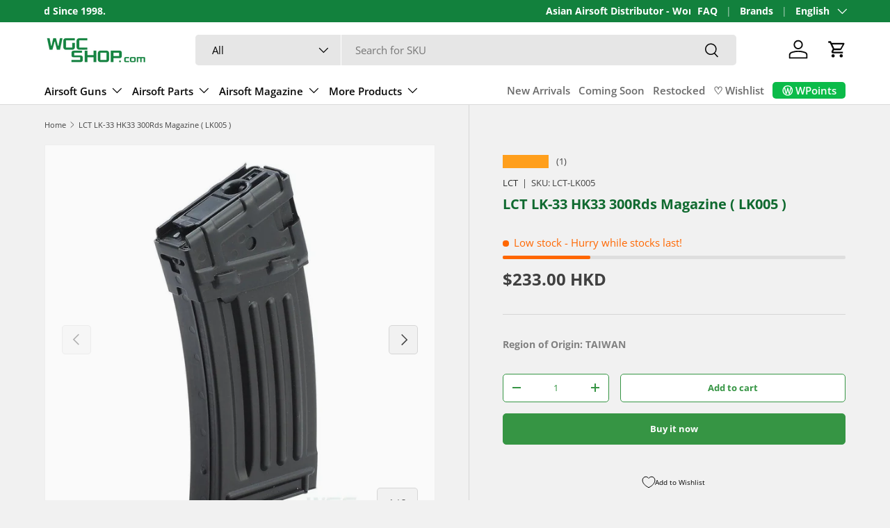

--- FILE ---
content_type: text/html; charset=utf-8
request_url: https://www.wgcshop.com/apps/intercom-proxy?load_by=themeExtension&inThemeEditor=false
body_size: 58160
content:
<!doctype html>
<html class="no-js" lang="en" dir="ltr">
<head><meta charset="utf-8">
<meta name="viewport" content="width=device-width,initial-scale=1">
<title>WGC Shop</title><link rel="canonical" href="https://www.wgcshop.com/apps/intercom-proxy"><link rel="icon" href="//www.wgcshop.com/cdn/shop/files/wgc_favicon_75a26815-840f-4aed-91f8-ed0300b6dba1.png?crop=center&height=48&v=1691248305&width=48" type="image/png">
  <link rel="apple-touch-icon" href="//www.wgcshop.com/cdn/shop/files/wgc_favicon_75a26815-840f-4aed-91f8-ed0300b6dba1.png?crop=center&height=180&v=1691248305&width=180"><meta property="og:site_name" content="WGC Shop">
<meta property="og:url" content="https://www.wgcshop.com/apps/intercom-proxy">
<meta property="og:title" content="WGC Shop">
<meta property="og:type" content="website">
<meta property="og:description" content="WGC Shop is an airsoft store that offers wide selection of airsoft products, world famous brands such as VFC, GHK, LCY, ACTION ARMY, MARUI etc.."><meta property="og:image" content="http://www.wgcshop.com/cdn/shop/files/Screenshot_2024-02-11_at_9.30.05_AM.png?crop=center&height=1200&v=1707615111&width=1200">
  <meta property="og:image:secure_url" content="https://www.wgcshop.com/cdn/shop/files/Screenshot_2024-02-11_at_9.30.05_AM.png?crop=center&height=1200&v=1707615111&width=1200">
  <meta property="og:image:width" content="1200">
  <meta property="og:image:height" content="628"><meta name="twitter:site" content="@wgcshop"><meta name="twitter:card" content="summary_large_image">
<meta name="twitter:title" content="WGC Shop">
<meta name="twitter:description" content="WGC Shop is an airsoft store that offers wide selection of airsoft products, world famous brands such as VFC, GHK, LCY, ACTION ARMY, MARUI etc..">
<link rel="preload" href="//www.wgcshop.com/cdn/shop/t/192/assets/main.css?v=117877229988737664671761550560" as="style"><style data-shopify>
@font-face {
  font-family: "Open Sans";
  font-weight: 400;
  font-style: normal;
  font-display: swap;
  src: url("//www.wgcshop.com/cdn/fonts/open_sans/opensans_n4.c32e4d4eca5273f6d4ee95ddf54b5bbb75fc9b61.woff2") format("woff2"),
       url("//www.wgcshop.com/cdn/fonts/open_sans/opensans_n4.5f3406f8d94162b37bfa232b486ac93ee892406d.woff") format("woff");
}
@font-face {
  font-family: "Open Sans";
  font-weight: 700;
  font-style: normal;
  font-display: swap;
  src: url("//www.wgcshop.com/cdn/fonts/open_sans/opensans_n7.a9393be1574ea8606c68f4441806b2711d0d13e4.woff2") format("woff2"),
       url("//www.wgcshop.com/cdn/fonts/open_sans/opensans_n7.7b8af34a6ebf52beb1a4c1d8c73ad6910ec2e553.woff") format("woff");
}
@font-face {
  font-family: "Open Sans";
  font-weight: 400;
  font-style: italic;
  font-display: swap;
  src: url("//www.wgcshop.com/cdn/fonts/open_sans/opensans_i4.6f1d45f7a46916cc95c694aab32ecbf7509cbf33.woff2") format("woff2"),
       url("//www.wgcshop.com/cdn/fonts/open_sans/opensans_i4.4efaa52d5a57aa9a57c1556cc2b7465d18839daa.woff") format("woff");
}
@font-face {
  font-family: "Open Sans";
  font-weight: 700;
  font-style: italic;
  font-display: swap;
  src: url("//www.wgcshop.com/cdn/fonts/open_sans/opensans_i7.916ced2e2ce15f7fcd95d196601a15e7b89ee9a4.woff2") format("woff2"),
       url("//www.wgcshop.com/cdn/fonts/open_sans/opensans_i7.99a9cff8c86ea65461de497ade3d515a98f8b32a.woff") format("woff");
}
@font-face {
  font-family: "Open Sans";
  font-weight: 700;
  font-style: normal;
  font-display: swap;
  src: url("//www.wgcshop.com/cdn/fonts/open_sans/opensans_n7.a9393be1574ea8606c68f4441806b2711d0d13e4.woff2") format("woff2"),
       url("//www.wgcshop.com/cdn/fonts/open_sans/opensans_n7.7b8af34a6ebf52beb1a4c1d8c73ad6910ec2e553.woff") format("woff");
}
@font-face {
  font-family: "Open Sans";
  font-weight: 600;
  font-style: normal;
  font-display: swap;
  src: url("//www.wgcshop.com/cdn/fonts/open_sans/opensans_n6.15aeff3c913c3fe570c19cdfeed14ce10d09fb08.woff2") format("woff2"),
       url("//www.wgcshop.com/cdn/fonts/open_sans/opensans_n6.14bef14c75f8837a87f70ce22013cb146ee3e9f3.woff") format("woff");
}
:root {
      --bg-color: 241 241 241 / 1.0;
      --bg-color-og: 241 241 241 / 1.0;
      --heading-color: 16 106 48;
      --text-color: 64 64 64;
      --text-color-og: 64 64 64;
      --scrollbar-color: 64 64 64;
      --link-color: 42 43 42;
      --link-color-og: 42 43 42;
      --star-color: 255 159 28;--swatch-border-color-default: 206 206 206;
        --swatch-border-color-active: 153 153 153;
        --swatch-card-size: 36px;
        --swatch-variant-picker-size: 64px;--color-scheme-1-bg: 235 235 235 / 1.0;
      --color-scheme-1-grad: ;
      --color-scheme-1-heading: 42 43 42;
      --color-scheme-1-text: 42 43 42;
      --color-scheme-1-btn-bg: 255 88 13;
      --color-scheme-1-btn-text: 255 255 255;
      --color-scheme-1-btn-bg-hover: 255 124 64;--color-scheme-2-bg: 255 255 255 / 1.0;
      --color-scheme-2-grad: linear-gradient(1deg, rgba(241, 241, 241, 1) 8%, rgba(228, 228, 228, 1) 71%, rgba(215, 214, 214, 1) 100%);
      --color-scheme-2-heading: 255 88 13;
      --color-scheme-2-text: 64 64 64;
      --color-scheme-2-btn-bg: 54 149 68;
      --color-scheme-2-btn-text: 255 255 255;
      --color-scheme-2-btn-bg-hover: 92 172 104;--color-scheme-3-bg: 233 233 233 / 1.0;
      --color-scheme-3-grad: linear-gradient(46deg, rgba(NaN, NaN, NaN, 1) 8%, rgba(234, 73, 0, 1) 32%, rgba(255, 88, 13, 0.88) 92%);
      --color-scheme-3-heading: 16 106 48;
      --color-scheme-3-text: 255 255 255;
      --color-scheme-3-btn-bg: 42 43 42;
      --color-scheme-3-btn-text: 255 255 255;
      --color-scheme-3-btn-bg-hover: 82 83 82;

      --drawer-bg-color: 255 255 255 / 1.0;
      --drawer-text-color: 42 43 42;

      --panel-bg-color: 244 244 244 / 1.0;
      --panel-heading-color: 42 43 42;
      --panel-text-color: 42 43 42;

      --in-stock-text-color: 0 169 39;
      --low-stock-text-color: 255 103 0;
      --very-low-stock-text-color: 198 0 214;
      --no-stock-text-color: 140 140 140;
      --no-stock-backordered-text-color: 140 140 140;

      --error-bg-color: 252 237 238;
      --error-text-color: 180 12 28;
      --success-bg-color: 232 246 234;
      --success-text-color: 44 126 63;
      --info-bg-color: 228 237 250;
      --info-text-color: 26 102 210;

      --heading-font-family: "Open Sans", sans-serif;
      --heading-font-style: normal;
      --heading-font-weight: 700;
      --heading-scale-start: 2;

      --navigation-font-family: "Open Sans", sans-serif;
      --navigation-font-style: normal;
      --navigation-font-weight: 600;--heading-text-transform: none;
--subheading-text-transform: none;
      --body-font-family: "Open Sans", sans-serif;
      --body-font-style: normal;
      --body-font-weight: 400;
      --body-font-size: 15;

      --section-gap: 32;
      --heading-gap: calc(8 * var(--space-unit));--heading-gap: calc(6 * var(--space-unit));--grid-column-gap: 20px;--btn-bg-color: 54 149 68;
      --btn-bg-hover-color: 92 172 104;
      --btn-text-color: 255 255 255;
      --btn-bg-color-og: 54 149 68;
      --btn-text-color-og: 255 255 255;
      --btn-alt-bg-color: 255 255 255;
      --btn-alt-bg-alpha: 1.0;
      --btn-alt-text-color: 54 149 68;
      --btn-border-width: 1px;
      --btn-padding-y: 12px;

      
      --btn-border-radius: 5px;
      

      --btn-lg-border-radius: 50%;
      --btn-icon-border-radius: 50%;
      --input-with-btn-inner-radius: var(--btn-border-radius);

      --input-bg-color: 241 241 241 / 1.0;
      --input-text-color: 64 64 64;
      --input-border-width: 1px;
      --input-border-radius: 4px;
      --textarea-border-radius: 4px;
      --input-border-radius: 5px;
      --input-bg-color-diff-3: #e9e9e9;
      --input-bg-color-diff-6: #e2e2e2;

      --modal-border-radius: 16px;
      --modal-overlay-color: 0 0 0;
      --modal-overlay-opacity: 0.4;
      --drawer-border-radius: 16px;
      --overlay-border-radius: 8px;

      --custom-label-bg-color: 13 44 84 / 1.0;
      --custom-label-text-color: 255 255 255 / 1.0;--sale-label-bg-color: 188 152 1 / 1.0;
      --sale-label-text-color: 255 255 255 / 1.0;--sold-out-label-bg-color: 121 121 121 / 1.0;
      --sold-out-label-text-color: 255 255 255 / 1.0;--new-label-bg-color: 205 212 233 / 1.0;
      --new-label-text-color: 0 0 0 / 1.0;--preorder-label-bg-color: 0 166 237 / 1.0;
      --preorder-label-text-color: 255 255 255 / 1.0;

      --collection-label-color: 0 126 18 / 1.0;

      --page-width: 1410px;
      --gutter-sm: 20px;
      --gutter-md: 32px;
      --gutter-lg: 64px;

      --payment-terms-bg-color: #f1f1f1;

      --coll-card-bg-color: #F9F9F9;
      --coll-card-border-color: #f2f2f2;

      --card-highlight-bg-color: #F9F9F9;
      --card-highlight-text-color: 85 85 85;
      --card-highlight-border-color: #E1E1E1;--card-bg-color: #ffffff;
      --card-text-color: 38 38 43;
      --card-border-color: #f2f2f2;--blend-bg-color: #fafafa;
        
          --aos-animate-duration: 0.6s;
        

        
          --aos-min-width: 0;
        
      

      --reading-width: 48em;
    }

    @media (max-width: 769px) {
      :root {
        --reading-width: 36em;
      }
    }
  </style><link rel="stylesheet" href="//www.wgcshop.com/cdn/shop/t/192/assets/main.css?v=117877229988737664671761550560">
  <script src="//www.wgcshop.com/cdn/shop/t/192/assets/main.js?v=129661173363203103461761550560" defer="defer"></script><link rel="preload" href="//www.wgcshop.com/cdn/fonts/open_sans/opensans_n4.c32e4d4eca5273f6d4ee95ddf54b5bbb75fc9b61.woff2" as="font" type="font/woff2" crossorigin fetchpriority="high"><link rel="preload" href="//www.wgcshop.com/cdn/fonts/open_sans/opensans_n7.a9393be1574ea8606c68f4441806b2711d0d13e4.woff2" as="font" type="font/woff2" crossorigin fetchpriority="high"><script>window.performance && window.performance.mark && window.performance.mark('shopify.content_for_header.start');</script><meta name="google-site-verification" content="xYRosVOfB8xS016R6NxmvNT81vIx4xFu4pToghnnzp0">
<meta id="shopify-digital-wallet" name="shopify-digital-wallet" content="/10466689105/digital_wallets/dialog">
<meta name="shopify-checkout-api-token" content="4b490b8bdbf7327ce354b49a37b6ae6b">
<meta id="in-context-paypal-metadata" data-shop-id="10466689105" data-venmo-supported="false" data-environment="production" data-locale="en_US" data-paypal-v4="true" data-currency="HKD">
<link rel="alternate" hreflang="x-default" href="https://www.wgcshop.com/apps/intercom-proxy">
<link rel="alternate" hreflang="en-JP" href="https://www.wgcshop.com/en-jp/apps/intercom-proxy">
<link rel="alternate" hreflang="ja-JP" href="https://www.wgcshop.com/ja-jp/apps/intercom-proxy">
<link rel="alternate" hreflang="en-KR" href="https://www.wgcshop.com/en-kr/apps/intercom-proxy">
<link rel="alternate" hreflang="ko-KR" href="https://www.wgcshop.com/ko-kr/apps/intercom-proxy">
<link rel="alternate" hreflang="en-TW" href="https://www.wgcshop.com/en-tw/apps/intercom-proxy">
<link rel="alternate" hreflang="zh-Hant-TW" href="https://www.wgcshop.com/zh-tw/apps/intercom-proxy">
<link rel="alternate" hreflang="en-HK" href="https://www.wgcshop.com/apps/intercom-proxy">
<link rel="alternate" hreflang="zh-Hant-HK" href="https://www.wgcshop.com/zh/apps/intercom-proxy">
<link rel="alternate" hreflang="ja-HK" href="https://www.wgcshop.com/ja/apps/intercom-proxy">
<link rel="alternate" hreflang="ko-HK" href="https://www.wgcshop.com/ko/apps/intercom-proxy">
<script async="async" src="/checkouts/internal/preloads.js?locale=en-HK"></script>
<script id="shopify-features" type="application/json">{"accessToken":"4b490b8bdbf7327ce354b49a37b6ae6b","betas":["rich-media-storefront-analytics"],"domain":"www.wgcshop.com","predictiveSearch":true,"shopId":10466689105,"locale":"en"}</script>
<script>var Shopify = Shopify || {};
Shopify.shop = "wgcshop.myshopify.com";
Shopify.locale = "en";
Shopify.currency = {"active":"HKD","rate":"1.0"};
Shopify.country = "HK";
Shopify.theme = {"name":"Enterprise 2.0.1 LIVE","id":179044974879,"schema_name":"Enterprise","schema_version":"2.0.1","theme_store_id":1657,"role":"main"};
Shopify.theme.handle = "null";
Shopify.theme.style = {"id":null,"handle":null};
Shopify.cdnHost = "www.wgcshop.com/cdn";
Shopify.routes = Shopify.routes || {};
Shopify.routes.root = "/";</script>
<script type="module">!function(o){(o.Shopify=o.Shopify||{}).modules=!0}(window);</script>
<script>!function(o){function n(){var o=[];function n(){o.push(Array.prototype.slice.apply(arguments))}return n.q=o,n}var t=o.Shopify=o.Shopify||{};t.loadFeatures=n(),t.autoloadFeatures=n()}(window);</script>
<script defer="defer" async type="module" src="//www.wgcshop.com/cdn/shopifycloud/shop-js/modules/v2/client.init-shop-cart-sync_BT-GjEfc.en.esm.js"></script>
<script defer="defer" async type="module" src="//www.wgcshop.com/cdn/shopifycloud/shop-js/modules/v2/chunk.common_D58fp_Oc.esm.js"></script>
<script defer="defer" async type="module" src="//www.wgcshop.com/cdn/shopifycloud/shop-js/modules/v2/chunk.modal_xMitdFEc.esm.js"></script>
<script type="module">
  await import("//www.wgcshop.com/cdn/shopifycloud/shop-js/modules/v2/client.init-shop-cart-sync_BT-GjEfc.en.esm.js");
await import("//www.wgcshop.com/cdn/shopifycloud/shop-js/modules/v2/chunk.common_D58fp_Oc.esm.js");
await import("//www.wgcshop.com/cdn/shopifycloud/shop-js/modules/v2/chunk.modal_xMitdFEc.esm.js");

  window.Shopify.SignInWithShop?.initShopCartSync?.({"fedCMEnabled":true,"windoidEnabled":true});

</script>
<script>(function() {
  var isLoaded = false;
  function asyncLoad() {
    if (isLoaded) return;
    isLoaded = true;
    var urls = ["https:\/\/l.getsitecontrol.com\/p43edx27.js?shop=wgcshop.myshopify.com","https:\/\/cdn.instantbrandpage.lowfruitsolutions.com\/8057a56c9b60d36cbf378098af7172ab\/featured-slider-35eb460fa8c7439c19ede1901ffc41f3.js?shop=wgcshop.myshopify.com","https:\/\/cdn.instantbrandpage.lowfruitsolutions.com\/8057a56c9b60d36cbf378098af7172ab\/brand-page-7bbe7c8eca4dff40a67179230b242025.js?shop=wgcshop.myshopify.com","\/\/cdn.shopify.com\/proxy\/c7464e68d8e4b0e5bd9c34b68bf9b9593d10b13b01a34da2d6bd4456d737b9b8\/faqs-plus.herokuapp.com\/public\/script-tags\/ef-faq-plus-script.min.js?shop=wgcshop.myshopify.com\u0026sp-cache-control=cHVibGljLCBtYXgtYWdlPTkwMA"];
    for (var i = 0; i < urls.length; i++) {
      var s = document.createElement('script');
      s.type = 'text/javascript';
      s.async = true;
      s.src = urls[i];
      var x = document.getElementsByTagName('script')[0];
      x.parentNode.insertBefore(s, x);
    }
  };
  if(window.attachEvent) {
    window.attachEvent('onload', asyncLoad);
  } else {
    window.addEventListener('load', asyncLoad, false);
  }
})();</script>
<script id="__st">var __st={"a":10466689105,"offset":28800,"reqid":"5c392868-b6f1-4948-bd70-70228a9d1dc3-1769057287","pageurl":"www.wgcshop.com\/apps\/intercom-proxy?load_by=themeExtension\u0026inThemeEditor=false","u":"9381183c2244"};</script>
<script>window.ShopifyPaypalV4VisibilityTracking = true;</script>
<script id="captcha-bootstrap">!function(){'use strict';const t='contact',e='account',n='new_comment',o=[[t,t],['blogs',n],['comments',n],[t,'customer']],c=[[e,'customer_login'],[e,'guest_login'],[e,'recover_customer_password'],[e,'create_customer']],r=t=>t.map((([t,e])=>`form[action*='/${t}']:not([data-nocaptcha='true']) input[name='form_type'][value='${e}']`)).join(','),a=t=>()=>t?[...document.querySelectorAll(t)].map((t=>t.form)):[];function s(){const t=[...o],e=r(t);return a(e)}const i='password',u='form_key',d=['recaptcha-v3-token','g-recaptcha-response','h-captcha-response',i],f=()=>{try{return window.sessionStorage}catch{return}},m='__shopify_v',_=t=>t.elements[u];function p(t,e,n=!1){try{const o=window.sessionStorage,c=JSON.parse(o.getItem(e)),{data:r}=function(t){const{data:e,action:n}=t;return t[m]||n?{data:e,action:n}:{data:t,action:n}}(c);for(const[e,n]of Object.entries(r))t.elements[e]&&(t.elements[e].value=n);n&&o.removeItem(e)}catch(o){console.error('form repopulation failed',{error:o})}}const l='form_type',E='cptcha';function T(t){t.dataset[E]=!0}const w=window,h=w.document,L='Shopify',v='ce_forms',y='captcha';let A=!1;((t,e)=>{const n=(g='f06e6c50-85a8-45c8-87d0-21a2b65856fe',I='https://cdn.shopify.com/shopifycloud/storefront-forms-hcaptcha/ce_storefront_forms_captcha_hcaptcha.v1.5.2.iife.js',D={infoText:'Protected by hCaptcha',privacyText:'Privacy',termsText:'Terms'},(t,e,n)=>{const o=w[L][v],c=o.bindForm;if(c)return c(t,g,e,D).then(n);var r;o.q.push([[t,g,e,D],n]),r=I,A||(h.body.append(Object.assign(h.createElement('script'),{id:'captcha-provider',async:!0,src:r})),A=!0)});var g,I,D;w[L]=w[L]||{},w[L][v]=w[L][v]||{},w[L][v].q=[],w[L][y]=w[L][y]||{},w[L][y].protect=function(t,e){n(t,void 0,e),T(t)},Object.freeze(w[L][y]),function(t,e,n,w,h,L){const[v,y,A,g]=function(t,e,n){const i=e?o:[],u=t?c:[],d=[...i,...u],f=r(d),m=r(i),_=r(d.filter((([t,e])=>n.includes(e))));return[a(f),a(m),a(_),s()]}(w,h,L),I=t=>{const e=t.target;return e instanceof HTMLFormElement?e:e&&e.form},D=t=>v().includes(t);t.addEventListener('submit',(t=>{const e=I(t);if(!e)return;const n=D(e)&&!e.dataset.hcaptchaBound&&!e.dataset.recaptchaBound,o=_(e),c=g().includes(e)&&(!o||!o.value);(n||c)&&t.preventDefault(),c&&!n&&(function(t){try{if(!f())return;!function(t){const e=f();if(!e)return;const n=_(t);if(!n)return;const o=n.value;o&&e.removeItem(o)}(t);const e=Array.from(Array(32),(()=>Math.random().toString(36)[2])).join('');!function(t,e){_(t)||t.append(Object.assign(document.createElement('input'),{type:'hidden',name:u})),t.elements[u].value=e}(t,e),function(t,e){const n=f();if(!n)return;const o=[...t.querySelectorAll(`input[type='${i}']`)].map((({name:t})=>t)),c=[...d,...o],r={};for(const[a,s]of new FormData(t).entries())c.includes(a)||(r[a]=s);n.setItem(e,JSON.stringify({[m]:1,action:t.action,data:r}))}(t,e)}catch(e){console.error('failed to persist form',e)}}(e),e.submit())}));const S=(t,e)=>{t&&!t.dataset[E]&&(n(t,e.some((e=>e===t))),T(t))};for(const o of['focusin','change'])t.addEventListener(o,(t=>{const e=I(t);D(e)&&S(e,y())}));const B=e.get('form_key'),M=e.get(l),P=B&&M;t.addEventListener('DOMContentLoaded',(()=>{const t=y();if(P)for(const e of t)e.elements[l].value===M&&p(e,B);[...new Set([...A(),...v().filter((t=>'true'===t.dataset.shopifyCaptcha))])].forEach((e=>S(e,t)))}))}(h,new URLSearchParams(w.location.search),n,t,e,['guest_login'])})(!0,!0)}();</script>
<script integrity="sha256-4kQ18oKyAcykRKYeNunJcIwy7WH5gtpwJnB7kiuLZ1E=" data-source-attribution="shopify.loadfeatures" defer="defer" src="//www.wgcshop.com/cdn/shopifycloud/storefront/assets/storefront/load_feature-a0a9edcb.js" crossorigin="anonymous"></script>
<script data-source-attribution="shopify.dynamic_checkout.dynamic.init">var Shopify=Shopify||{};Shopify.PaymentButton=Shopify.PaymentButton||{isStorefrontPortableWallets:!0,init:function(){window.Shopify.PaymentButton.init=function(){};var t=document.createElement("script");t.src="https://www.wgcshop.com/cdn/shopifycloud/portable-wallets/latest/portable-wallets.en.js",t.type="module",document.head.appendChild(t)}};
</script>
<script data-source-attribution="shopify.dynamic_checkout.buyer_consent">
  function portableWalletsHideBuyerConsent(e){var t=document.getElementById("shopify-buyer-consent"),n=document.getElementById("shopify-subscription-policy-button");t&&n&&(t.classList.add("hidden"),t.setAttribute("aria-hidden","true"),n.removeEventListener("click",e))}function portableWalletsShowBuyerConsent(e){var t=document.getElementById("shopify-buyer-consent"),n=document.getElementById("shopify-subscription-policy-button");t&&n&&(t.classList.remove("hidden"),t.removeAttribute("aria-hidden"),n.addEventListener("click",e))}window.Shopify?.PaymentButton&&(window.Shopify.PaymentButton.hideBuyerConsent=portableWalletsHideBuyerConsent,window.Shopify.PaymentButton.showBuyerConsent=portableWalletsShowBuyerConsent);
</script>
<script data-source-attribution="shopify.dynamic_checkout.cart.bootstrap">document.addEventListener("DOMContentLoaded",(function(){function t(){return document.querySelector("shopify-accelerated-checkout-cart, shopify-accelerated-checkout")}if(t())Shopify.PaymentButton.init();else{new MutationObserver((function(e,n){t()&&(Shopify.PaymentButton.init(),n.disconnect())})).observe(document.body,{childList:!0,subtree:!0})}}));
</script>
<script id='scb4127' type='text/javascript' async='' src='https://www.wgcshop.com/cdn/shopifycloud/privacy-banner/storefront-banner.js'></script><link id="shopify-accelerated-checkout-styles" rel="stylesheet" media="screen" href="https://www.wgcshop.com/cdn/shopifycloud/portable-wallets/latest/accelerated-checkout-backwards-compat.css" crossorigin="anonymous">
<style id="shopify-accelerated-checkout-cart">
        #shopify-buyer-consent {
  margin-top: 1em;
  display: inline-block;
  width: 100%;
}

#shopify-buyer-consent.hidden {
  display: none;
}

#shopify-subscription-policy-button {
  background: none;
  border: none;
  padding: 0;
  text-decoration: underline;
  font-size: inherit;
  cursor: pointer;
}

#shopify-subscription-policy-button::before {
  box-shadow: none;
}

      </style>
<script id="sections-script" data-sections="header,footer" defer="defer" src="//www.wgcshop.com/cdn/shop/t/192/compiled_assets/scripts.js?v=96950"></script>
<script>window.performance && window.performance.mark && window.performance.mark('shopify.content_for_header.end');</script>
    <script src="//www.wgcshop.com/cdn/shop/t/192/assets/animate-on-scroll.js?v=15249566486942820451761550560" defer="defer"></script>
    <link rel="stylesheet" href="//www.wgcshop.com/cdn/shop/t/192/assets/animate-on-scroll.css?v=116194678796051782541761550560">
  

  <script>document.documentElement.className = document.documentElement.className.replace('no-js', 'js');</script><!-- CC Custom Head Start --><!-- CC Custom Head End -->



<!-- BEGIN app block: shopify://apps/currency-converter/blocks/app-embed-block/a56d6bd1-e9df-4a4a-b98e-e9bb5c43a042 --><script>
    window.codeblackbelt = window.codeblackbelt || {};
    window.codeblackbelt.shop = window.codeblackbelt.shop || 'wgcshop.myshopify.com';
    </script><script src="//cdn.codeblackbelt.com/widgets/currency-converter-plus/main.min.js?version=2026012212+0800" async></script>
<!-- END app block --><!-- BEGIN app block: shopify://apps/tinyseo/blocks/breadcrumbs-json-ld-embed/0605268f-f7c4-4e95-b560-e43df7d59ae4 --><script type="application/ld+json" id="tinyimg-breadcrumbs-json-ld">
      {
        "@context": "https://schema.org",
        "@type": "BreadcrumbList",
        "itemListElement": [
          {
            "@type": "ListItem",
            "position": 1,
            "item": {
              "@id": "https://www.wgcshop.com",
          "name": "Home"
        }
      }
      
      ]
    }
  </script>
<!-- END app block --><!-- BEGIN app block: shopify://apps/pagefly-page-builder/blocks/app-embed/83e179f7-59a0-4589-8c66-c0dddf959200 -->

<!-- BEGIN app snippet: pagefly-cro-ab-testing-main -->







<script>
  ;(function () {
    const url = new URL(window.location)
    const viewParam = url.searchParams.get('view')
    if (viewParam && viewParam.includes('variant-pf-')) {
      url.searchParams.set('pf_v', viewParam)
      url.searchParams.delete('view')
      window.history.replaceState({}, '', url)
    }
  })()
</script>



<script type='module'>
  
  window.PAGEFLY_CRO = window.PAGEFLY_CRO || {}

  window.PAGEFLY_CRO['data_debug'] = {
    original_template_suffix: "",
    allow_ab_test: false,
    ab_test_start_time: 0,
    ab_test_end_time: 0,
    today_date_time: 1769057288000,
  }
  window.PAGEFLY_CRO['GA4'] = { enabled: false}
</script>

<!-- END app snippet -->








  <script src='https://cdn.shopify.com/extensions/019bb4f9-aed6-78a3-be91-e9d44663e6bf/pagefly-page-builder-215/assets/pagefly-helper.js' defer='defer'></script>

  <script src='https://cdn.shopify.com/extensions/019bb4f9-aed6-78a3-be91-e9d44663e6bf/pagefly-page-builder-215/assets/pagefly-general-helper.js' defer='defer'></script>

  <script src='https://cdn.shopify.com/extensions/019bb4f9-aed6-78a3-be91-e9d44663e6bf/pagefly-page-builder-215/assets/pagefly-snap-slider.js' defer='defer'></script>

  <script src='https://cdn.shopify.com/extensions/019bb4f9-aed6-78a3-be91-e9d44663e6bf/pagefly-page-builder-215/assets/pagefly-slideshow-v3.js' defer='defer'></script>

  <script src='https://cdn.shopify.com/extensions/019bb4f9-aed6-78a3-be91-e9d44663e6bf/pagefly-page-builder-215/assets/pagefly-slideshow-v4.js' defer='defer'></script>

  <script src='https://cdn.shopify.com/extensions/019bb4f9-aed6-78a3-be91-e9d44663e6bf/pagefly-page-builder-215/assets/pagefly-glider.js' defer='defer'></script>

  <script src='https://cdn.shopify.com/extensions/019bb4f9-aed6-78a3-be91-e9d44663e6bf/pagefly-page-builder-215/assets/pagefly-slideshow-v1-v2.js' defer='defer'></script>

  <script src='https://cdn.shopify.com/extensions/019bb4f9-aed6-78a3-be91-e9d44663e6bf/pagefly-page-builder-215/assets/pagefly-product-media.js' defer='defer'></script>

  <script src='https://cdn.shopify.com/extensions/019bb4f9-aed6-78a3-be91-e9d44663e6bf/pagefly-page-builder-215/assets/pagefly-product.js' defer='defer'></script>


<script id='pagefly-helper-data' type='application/json'>
  {
    "page_optimization": {
      "assets_prefetching": false
    },
    "elements_asset_mapper": {
      "Accordion": "https://cdn.shopify.com/extensions/019bb4f9-aed6-78a3-be91-e9d44663e6bf/pagefly-page-builder-215/assets/pagefly-accordion.js",
      "Accordion3": "https://cdn.shopify.com/extensions/019bb4f9-aed6-78a3-be91-e9d44663e6bf/pagefly-page-builder-215/assets/pagefly-accordion3.js",
      "CountDown": "https://cdn.shopify.com/extensions/019bb4f9-aed6-78a3-be91-e9d44663e6bf/pagefly-page-builder-215/assets/pagefly-countdown.js",
      "GMap1": "https://cdn.shopify.com/extensions/019bb4f9-aed6-78a3-be91-e9d44663e6bf/pagefly-page-builder-215/assets/pagefly-gmap.js",
      "GMap2": "https://cdn.shopify.com/extensions/019bb4f9-aed6-78a3-be91-e9d44663e6bf/pagefly-page-builder-215/assets/pagefly-gmap.js",
      "GMapBasicV2": "https://cdn.shopify.com/extensions/019bb4f9-aed6-78a3-be91-e9d44663e6bf/pagefly-page-builder-215/assets/pagefly-gmap.js",
      "GMapAdvancedV2": "https://cdn.shopify.com/extensions/019bb4f9-aed6-78a3-be91-e9d44663e6bf/pagefly-page-builder-215/assets/pagefly-gmap.js",
      "HTML.Video": "https://cdn.shopify.com/extensions/019bb4f9-aed6-78a3-be91-e9d44663e6bf/pagefly-page-builder-215/assets/pagefly-htmlvideo.js",
      "HTML.Video2": "https://cdn.shopify.com/extensions/019bb4f9-aed6-78a3-be91-e9d44663e6bf/pagefly-page-builder-215/assets/pagefly-htmlvideo2.js",
      "HTML.Video3": "https://cdn.shopify.com/extensions/019bb4f9-aed6-78a3-be91-e9d44663e6bf/pagefly-page-builder-215/assets/pagefly-htmlvideo2.js",
      "BackgroundVideo": "https://cdn.shopify.com/extensions/019bb4f9-aed6-78a3-be91-e9d44663e6bf/pagefly-page-builder-215/assets/pagefly-htmlvideo2.js",
      "Instagram": "https://cdn.shopify.com/extensions/019bb4f9-aed6-78a3-be91-e9d44663e6bf/pagefly-page-builder-215/assets/pagefly-instagram.js",
      "Instagram2": "https://cdn.shopify.com/extensions/019bb4f9-aed6-78a3-be91-e9d44663e6bf/pagefly-page-builder-215/assets/pagefly-instagram.js",
      "Insta3": "https://cdn.shopify.com/extensions/019bb4f9-aed6-78a3-be91-e9d44663e6bf/pagefly-page-builder-215/assets/pagefly-instagram3.js",
      "Tabs": "https://cdn.shopify.com/extensions/019bb4f9-aed6-78a3-be91-e9d44663e6bf/pagefly-page-builder-215/assets/pagefly-tab.js",
      "Tabs3": "https://cdn.shopify.com/extensions/019bb4f9-aed6-78a3-be91-e9d44663e6bf/pagefly-page-builder-215/assets/pagefly-tab3.js",
      "ProductBox": "https://cdn.shopify.com/extensions/019bb4f9-aed6-78a3-be91-e9d44663e6bf/pagefly-page-builder-215/assets/pagefly-cart.js",
      "FBPageBox2": "https://cdn.shopify.com/extensions/019bb4f9-aed6-78a3-be91-e9d44663e6bf/pagefly-page-builder-215/assets/pagefly-facebook.js",
      "FBLikeButton2": "https://cdn.shopify.com/extensions/019bb4f9-aed6-78a3-be91-e9d44663e6bf/pagefly-page-builder-215/assets/pagefly-facebook.js",
      "TwitterFeed2": "https://cdn.shopify.com/extensions/019bb4f9-aed6-78a3-be91-e9d44663e6bf/pagefly-page-builder-215/assets/pagefly-twitter.js",
      "Paragraph4": "https://cdn.shopify.com/extensions/019bb4f9-aed6-78a3-be91-e9d44663e6bf/pagefly-page-builder-215/assets/pagefly-paragraph4.js",

      "AliReviews": "https://cdn.shopify.com/extensions/019bb4f9-aed6-78a3-be91-e9d44663e6bf/pagefly-page-builder-215/assets/pagefly-3rd-elements.js",
      "BackInStock": "https://cdn.shopify.com/extensions/019bb4f9-aed6-78a3-be91-e9d44663e6bf/pagefly-page-builder-215/assets/pagefly-3rd-elements.js",
      "GloboBackInStock": "https://cdn.shopify.com/extensions/019bb4f9-aed6-78a3-be91-e9d44663e6bf/pagefly-page-builder-215/assets/pagefly-3rd-elements.js",
      "GrowaveWishlist": "https://cdn.shopify.com/extensions/019bb4f9-aed6-78a3-be91-e9d44663e6bf/pagefly-page-builder-215/assets/pagefly-3rd-elements.js",
      "InfiniteOptionsShopPad": "https://cdn.shopify.com/extensions/019bb4f9-aed6-78a3-be91-e9d44663e6bf/pagefly-page-builder-215/assets/pagefly-3rd-elements.js",
      "InkybayProductPersonalizer": "https://cdn.shopify.com/extensions/019bb4f9-aed6-78a3-be91-e9d44663e6bf/pagefly-page-builder-215/assets/pagefly-3rd-elements.js",
      "LimeSpot": "https://cdn.shopify.com/extensions/019bb4f9-aed6-78a3-be91-e9d44663e6bf/pagefly-page-builder-215/assets/pagefly-3rd-elements.js",
      "Loox": "https://cdn.shopify.com/extensions/019bb4f9-aed6-78a3-be91-e9d44663e6bf/pagefly-page-builder-215/assets/pagefly-3rd-elements.js",
      "Opinew": "https://cdn.shopify.com/extensions/019bb4f9-aed6-78a3-be91-e9d44663e6bf/pagefly-page-builder-215/assets/pagefly-3rd-elements.js",
      "Powr": "https://cdn.shopify.com/extensions/019bb4f9-aed6-78a3-be91-e9d44663e6bf/pagefly-page-builder-215/assets/pagefly-3rd-elements.js",
      "ProductReviews": "https://cdn.shopify.com/extensions/019bb4f9-aed6-78a3-be91-e9d44663e6bf/pagefly-page-builder-215/assets/pagefly-3rd-elements.js",
      "PushOwl": "https://cdn.shopify.com/extensions/019bb4f9-aed6-78a3-be91-e9d44663e6bf/pagefly-page-builder-215/assets/pagefly-3rd-elements.js",
      "ReCharge": "https://cdn.shopify.com/extensions/019bb4f9-aed6-78a3-be91-e9d44663e6bf/pagefly-page-builder-215/assets/pagefly-3rd-elements.js",
      "Rivyo": "https://cdn.shopify.com/extensions/019bb4f9-aed6-78a3-be91-e9d44663e6bf/pagefly-page-builder-215/assets/pagefly-3rd-elements.js",
      "TrackingMore": "https://cdn.shopify.com/extensions/019bb4f9-aed6-78a3-be91-e9d44663e6bf/pagefly-page-builder-215/assets/pagefly-3rd-elements.js",
      "Vitals": "https://cdn.shopify.com/extensions/019bb4f9-aed6-78a3-be91-e9d44663e6bf/pagefly-page-builder-215/assets/pagefly-3rd-elements.js",
      "Wiser": "https://cdn.shopify.com/extensions/019bb4f9-aed6-78a3-be91-e9d44663e6bf/pagefly-page-builder-215/assets/pagefly-3rd-elements.js"
    },
    "custom_elements_mapper": {
      "pf-click-action-element": "https://cdn.shopify.com/extensions/019bb4f9-aed6-78a3-be91-e9d44663e6bf/pagefly-page-builder-215/assets/pagefly-click-action-element.js",
      "pf-dialog-element": "https://cdn.shopify.com/extensions/019bb4f9-aed6-78a3-be91-e9d44663e6bf/pagefly-page-builder-215/assets/pagefly-dialog-element.js"
    }
  }
</script>


<!-- END app block --><!-- BEGIN app block: shopify://apps/social-login/blocks/automatic_login/8de41085-9237-4829-86d0-25e862482fec -->




    
    
        

            

            <!-- BEGIN app snippet: init --><script>var SOCIAL_LOGIN_CUSTOMER_LOGGED_IN = false;window.InitSocialLogin=function() {new SocialLoginNamespace({"id": 12001, "ssl_host": "", "proxy_subpath": "", "render_appblock": true,"cache_key": "11_15_2024_03_03_54","theme_install": true,"has_special_css": false,"disable_multiple_forms": true,"exclude_from_auto_install_selector": "","append_inside_form": false,"automatic_install_position": "below","include_jquery": true,"iframe_html": `<iframe
id="one-click-social-login-buttons<<iframe_container_id>>" class="one-click-social-login-buttons"
frameBorder='0'
style='   margin-top: 10px;   width: 100%; overflow: hidden;'
data-default_style='margin-top: 10px; overflow: hidden; width: 100%;'
allowtransparency='yes' src='https://oneclicksociallogin.devcloudsoftware.com/api/socialbuttons/?cache_key=11_15_2024_03_03_54&shop=wgcshop.myshopify.com&popup_type=&current_url=<<current_url>>&iframe_id=<<iframe_id>>&button_font_color=<<button_font_color>>&terms_font_color=<<terms_font_color>>&background_color=<<background_color>>&lang=<<current_lang>>'
 title="Social Login Buttons">
</iframe>`,"share_bar_template": ``,"login_popup_template": ``,"register_popup_template": ``,"google_onetap_iframe": ``,"redirect_to_previous_page": false,"redirect_to_current_page": true,"redirect_to_custom_page": false,"redirect_to_custom_page_url": "","popup_login_enabled": false,"customer": false,"popup_dont_allow_closing": false,"show_popup_delay": 0,"google_one_tap_enabled": false,"social_login_popup_dont_connect_events": false,"show_popup_on_arrive": false,"show_popup_only_once": false,"automatic_install": true,"search_form_in_all_pages": false,"share_bar_enabled": false,"redirect_to_enter_password_if_error": true,"share_bar_all_pages": false,"share_bar_products_enabled": false,"share_bar_collections_enabled": true,"find_errors_using_internal_var": true,"myshopify_domain": "wgcshop.myshopify.com","domain":  false,"disable_google_one_tap_mobile": false,"popup_dont_show_in_mobile": false,"debug": true,"appblock_width": "100","search_form_url_regex": false,"code_integration": false,"logged_in_request": false,"popup_login_selector": false,"popup_register_selector": false,"lang": "en","hide_button_text_on_mobile":false,"init_on_page_load": false,"load_in_all_pages":true, "wait_for_element": null, "wait_for_visible_element": null, "wait_for_not_visible_element": null, "buttons_no_iframe": false, "privacy_policy_type": "", "privacy_policy_url": "","privacy_policy_text": "","customer_accepts_marketing_selector": false,"customer_accepts_marketing_selector_position": "","should_confirm_privacy_policy": false,"type_theme": "","customer_accepts_marketing_selector_text": "","facebook_enabled": false,"google_enabled": false,"apple_enabled": false,"amazon_enabled": false,"linkedin_enabled": false,"twitter_enabled": false,"instagram_enabled": false,"meetup_enabled": false,"spotify_enabled": false,"hotmail_enabled": false,"yahoo_enabled": false,"pinterest_enabled": false,"steam_enabled": false,"buttons_type": "","buttons_text_align": "","use_new_twitter_logo": false,"buttons_no_iframe":false,"use_google_official_button": false,"popup_link_replace_onclick": false,"render_google_button_text": "","render_google_button_register_text": "","render_apple_button_text": "","render_apple_button_register_text": "","render_amazon_button_text": "","render_amazon_button_register_text": "","render_facebook_button_text": "","render_facebook_button_register_text": "","render_linkedin_button_text": "","render_linkedin_button_register_text": "","render_twitter_button_text": "","render_twitter_button_register_text": "","render_instagram_button_text": "","render_instagram_button_register_text": "","render_meetup_button_text": "","render_meetup_button_register_text": "","render_hotmail_button_text": "","render_hotmail_button_register_text": "","render_yahoo_button_text": "","render_yahoo_button_register_text": "","render_pinterest_button_text": "","render_pinterest_button_register_text": "","render_steam_button_text": "","render_steam_button_register_text": "","render_spotify_button_text": "","render_spotify_button_register_text": "","number_of_columns": 1,"columns_width": 100,"enable_box": false,"extra_login_params": "","custom_js": function (socialLogin){try{  }catch(e){console.log("Social Login - Error executing custom js");} } }).socialLogin.init();};if (typeof window.loadedSocialLoginLibrary == 'undefined') {window.loadedSocialLoginLibrary = true;var script = document.createElement('script');script.setAttribute("src", "https://cdn.shopify.com/extensions/019b9def-302f-7826-a1f9-1dfcb2263bd0/social-login-117/assets/social_login.js");script.setAttribute("id", "social-login-script");script.setAttribute("async", ""); };script.onload = function() { window.InitSocialLogin();}; script.onerror = function () { console.log("Social login error loading script"); }; document.head.appendChild(script);</script>
<style></style><!-- END app snippet -->

        
    
    




<!-- END app block --><!-- BEGIN app block: shopify://apps/langify/blocks/langify/b50c2edb-8c63-4e36-9e7c-a7fdd62ddb8f --><!-- BEGIN app snippet: ly-switcher-factory -->




<style>
  .ly-switcher-wrapper.ly-hide, .ly-recommendation.ly-hide, .ly-recommendation .ly-submit-btn {
    display: none !important;
  }

  #ly-switcher-factory-template {
    display: none;
  }.ly-languages-switcher ul > li[key="en"] {
        order: 1 !important;
      }
      .ly-popup-modal .ly-popup-modal-content ul > li[key="en"],
      .ly-languages-switcher.ly-links a[data-language-code="en"] {
        order: 1 !important;
      }.ly-languages-switcher ul > li[key="ja"] {
        order: 2 !important;
      }
      .ly-popup-modal .ly-popup-modal-content ul > li[key="ja"],
      .ly-languages-switcher.ly-links a[data-language-code="ja"] {
        order: 2 !important;
      }.ly-languages-switcher ul > li[key="ko"] {
        order: 3 !important;
      }
      .ly-popup-modal .ly-popup-modal-content ul > li[key="ko"],
      .ly-languages-switcher.ly-links a[data-language-code="ko"] {
        order: 3 !important;
      }.ly-languages-switcher ul > li[key="zh-TW"] {
        order: 4 !important;
      }
      .ly-popup-modal .ly-popup-modal-content ul > li[key="zh-TW"],
      .ly-languages-switcher.ly-links a[data-language-code="zh-TW"] {
        order: 4 !important;
      }
      .ly-breakpoint-1 { display: none; }
      @media (min-width:0px) and (max-width: 999px ) {
        .ly-breakpoint-1 { display: flex; }

        .ly-recommendation .ly-banner-content, 
        .ly-recommendation .ly-popup-modal-content {
          font-size: 14px !important;
          color: #000 !important;
          background: #fff !important;
          border-radius: 0px !important;
          border-width: 0px !important;
          border-color: #000 !important;
        }
        .ly-recommendation-form button[type="submit"] {
          font-size: 14px !important;
          color: #fff !important;
          background: #999 !important;
        }
      }
      .ly-breakpoint-2 { display: none; }
      @media (min-width:1000px)  {
        .ly-breakpoint-2 { display: flex; }

        .ly-recommendation .ly-banner-content, 
        .ly-recommendation .ly-popup-modal-content {
          font-size: 14px !important;
          color: #000 !important;
          background: #fff !important;
          border-radius: 0px !important;
          border-width: 0px !important;
          border-color: #000 !important;
        }
        .ly-recommendation-form button[type="submit"] {
          font-size: 14px !important;
          color: #fff !important;
          background: #999 !important;
        }
      }


  
</style>


<template id="ly-switcher-factory-template">
<div data-breakpoint="0" class="ly-switcher-wrapper ly-breakpoint-1 fixed bottom_right ly-hide" style="font-size: 14px; margin: 0px 0px; "></div>

<div data-breakpoint="1000" class="ly-switcher-wrapper ly-breakpoint-2 fixed bottom_right ly-hide" style="font-size: 14px; margin: 0px 0px; "></div>
</template><!-- END app snippet -->

<script>
  var langify = window.langify || {};
  var customContents = {};
  var customContents_image = {};
  var langifySettingsOverwrites = {};
  var defaultSettings = {
    debug: false,               // BOOL : Enable/disable console logs
    observe: true,              // BOOL : Enable/disable the entire mutation observer (off switch)
    observeLinks: false,
    observeImages: true,
    observeCustomContents: true,
    maxMutations: 5,
    timeout: 100,               // INT : Milliseconds to wait after a mutation, before the next mutation event will be allowed for the element
    linksBlacklist: [],
    usePlaceholderMatching: false
  };

  if(langify.settings) { 
    langifySettingsOverwrites = Object.assign({}, langify.settings);
    langify.settings = Object.assign(defaultSettings, langify.settings); 
  } else { 
    langify.settings = defaultSettings; 
  }

  langify.settings.theme = null;
  langify.settings.switcher = {"customCSS":"","languageDetection":false,"languageDetectionDefault":"en","enableDefaultLanguage":false,"breakpoints":[{"key":0,"label":"0px","config":{"type":"none","corner":"bottom_right","position":"fixed","show_flags":true,"rectangle_icons":true,"square_icons":false,"round_icons":false,"show_label":true,"show_custom_name":true,"show_name":false,"show_iso_code":false,"is_dark":false,"is_transparent":false,"is_dropup":false,"arrow_size":100,"arrow_width":1,"arrow_filled":false,"h_space":0,"v_space":0,"h_item_space":0,"v_item_space":0,"h_item_padding":0,"v_item_padding":0,"text_color":"#000","link_color":"#000","arrow_color":"#000","bg_color":"#fff","border_color":"#000","border_width":0,"border_radius":0,"fontsize":14,"button_bg_color":"#999","button_text_color":"#fff","recommendation_fontsize":14,"recommendation_border_width":0,"recommendation_border_radius":0,"recommendation_text_color":"#000","recommendation_link_color":"#000","recommendation_button_bg_color":"#999","recommendation_button_text_color":"#fff","recommendation_bg_color":"#fff","recommendation_border_color":"#000","currency_switcher_enabled":false,"show_currency_selector":false,"show_country_selector_inside_popup":false,"show_currency_selector_inside_popup":false,"country_switcher_enabled":false,"country_switcher_format":"[[country_name]] ([[country_currency_code]] [[country_currency_symbol]])","popup_switcher_type":"links_list","popup_show_world_icon":false,"use_submit_button":false}},{"key":1000,"label":"1000px","config":{"type":"none","corner":"bottom_right","position":"fixed","show_flags":true,"rectangle_icons":true,"square_icons":false,"round_icons":false,"show_label":true,"show_custom_name":true,"show_name":false,"show_iso_code":false,"is_dark":false,"is_transparent":false,"is_dropup":false,"arrow_size":100,"arrow_width":1,"arrow_filled":false,"h_space":0,"v_space":0,"h_item_space":0,"v_item_space":0,"h_item_padding":0,"v_item_padding":0,"text_color":"#000","link_color":"#000","arrow_color":"#000","bg_color":"#fff","border_color":"#000","border_width":0,"border_radius":0,"fontsize":14,"button_bg_color":"#999","button_text_color":"#fff","recommendation_fontsize":14,"recommendation_border_width":0,"recommendation_border_radius":0,"recommendation_text_color":"#000","recommendation_link_color":"#000","recommendation_button_bg_color":"#999","recommendation_button_text_color":"#fff","recommendation_bg_color":"#fff","recommendation_border_color":"#000","currency_switcher_enabled":false,"show_currency_selector":false,"show_country_selector_inside_popup":false,"show_currency_selector_inside_popup":false,"country_switcher_enabled":false,"country_switcher_format":"[[country_name]] ([[country_currency_code]] [[country_currency_symbol]])","popup_switcher_type":"links_list","popup_show_world_icon":false,"use_submit_button":false}}],"languages":[{"iso_code":"en","country_code":null,"currency_code":null,"root_url":"\/","name":"English","primary":true,"domain":"www.wgcshop.com","published":true,"custom_name":false},{"iso_code":"ja","country_code":null,"currency_code":null,"root_url":"\/ja","name":"Japanese","primary":false,"domain":false,"published":true,"custom_name":false},{"iso_code":"ko","country_code":null,"currency_code":null,"root_url":"\/ko","name":"Korean","primary":false,"domain":false,"published":true,"custom_name":false},{"iso_code":"zh-TW","country_code":null,"currency_code":null,"root_url":"\/zh-TW","name":"Chinese (Traditional)","primary":false,"domain":false,"published":true,"custom_name":false}],"marketLanguages":null,"recommendation_enabled":false,"recommendation_type":"popup","recommendation_switcher_key":-1,"recommendation_strings":{},"switcher_strings":{},"recommendation":{"recommendation_backdrop_show":true,"recommendation_corner":"center_center","recommendation_banner_corner":"top","recommendation_fontsize":14,"recommendation_border_width":0,"recommendation_border_radius":0,"recommendation_text_color":"#000","recommendation_link_color":"#000","recommendation_button_bg_color":"#999","recommendation_button_text_color":"#fff","recommendation_bg_color":"#fff","recommendation_border_color":"#000"}};
  if(langify.settings.switcher === null) {
    langify.settings.switcher = {};
  }
  langify.settings.switcher.customIcons = null;

  langify.locale = langify.locale || {
    country_code: "HK",
    language_code: "en",
    currency_code: null,
    primary: true,
    iso_code: "en",
    root_url: "\/",
    language_id: "ly171307",
    shop_url: "https:\/\/www.wgcshop.com",
    domain_feature_enabled: null,
    languages: [{
        iso_code: "en",
        root_url: "\/",
        domain: null,
      },{
        iso_code: "zh-TW",
        root_url: "\/zh",
        domain: null,
      },{
        iso_code: "ja",
        root_url: "\/ja",
        domain: null,
      },{
        iso_code: "ko",
        root_url: "\/ko",
        domain: null,
      },]
  };

  langify.localization = {
    available_countries: ["Afghanistan","Åland Islands","Albania","Andorra","Argentina","Armenia","Australia","Austria","Azerbaijan","Bahrain","Bangladesh","Belarus","Belgium","Bhutan","Bolivia","Bosnia \u0026amp; Herzegovina","Brazil","British Indian Ocean Territory","Brunei","Bulgaria","Cambodia","Canada","Caribbean Netherlands","Chile","China","Christmas Island","Cocos (Keeling) Islands","Colombia","Cook Islands","Croatia","Cyprus","Czechia","Denmark","Ecuador","Estonia","Falkland Islands","Faroe Islands","Fiji","Finland","France","French Guiana","French Polynesia","Georgia","Germany","Gibraltar","Greece","Greenland","Guadeloupe","Guernsey","Guyana","Hong Kong SAR","Hungary","Iceland","India","Indonesia","Ireland","Isle of Man","Israel","Italy","Japan","Jersey","Jordan","Kazakhstan","Kiribati","Kosovo","Kuwait","Kyrgyzstan","Laos","Latvia","Lebanon","Liechtenstein","Lithuania","Luxembourg","Macao SAR","Malaysia","Maldives","Malta","Mayotte","Moldova","Monaco","Mongolia","Montenegro","Myanmar (Burma)","Nauru","Nepal","Netherlands","New Caledonia","New Zealand","Niue","Norfolk Island","North Macedonia","Norway","Oman","Pakistan","Palestinian Territories","Papua New Guinea","Paraguay","Peru","Philippines","Pitcairn Islands","Poland","Portugal","Qatar","Réunion","Romania","Russia","Samoa","San Marino","Saudi Arabia","Serbia","Singapore","Slovakia","Slovenia","Solomon Islands","South Africa","South Korea","Spain","Sri Lanka","Suriname","Svalbard \u0026amp; Jan Mayen","Sweden","Switzerland","Taiwan","Tajikistan","Thailand","Timor-Leste","Tokelau","Tonga","Türkiye","Turkmenistan","Tuvalu","Ukraine","United Arab Emirates","United Kingdom","United States","Uruguay","Uzbekistan","Vanuatu","Vatican City","Venezuela","Vietnam","Wallis \u0026amp; Futuna","Yemen"],
    available_languages: [{"shop_locale":{"locale":"en","enabled":true,"primary":true,"published":true}},{"shop_locale":{"locale":"zh-TW","enabled":true,"primary":false,"published":true}},{"shop_locale":{"locale":"ja","enabled":true,"primary":false,"published":true}},{"shop_locale":{"locale":"ko","enabled":true,"primary":false,"published":true}}],
    country: "Hong Kong SAR",
    language: {"shop_locale":{"locale":"en","enabled":true,"primary":true,"published":true}},
    market: {
      handle: "hong-kong-sar",
      id: 48169041,
      metafields: {"error":"json not allowed for this object"},
    }
  };

  // Disable link correction ALWAYS on languages with mapped domains
  
  if(langify.locale.root_url == '/') {
    langify.settings.observeLinks = false;
  }


  function extractImageObject(val) {
  if (!val || val === '') return false;

  // Handle src-sets (e.g., "image_600x600.jpg 1x, image_1200x1200.jpg 2x")
  if (val.search(/([0-9]+w?h?x?,)/gi) > -1) {
    val = val.split(/([0-9]+w?h?x?,)/gi)[0];
  }

  const hostBegin = val.indexOf('//') !== -1 ? val.indexOf('//') : 0;
  const hostEnd = val.lastIndexOf('/') + 1;
  const host = val.substring(hostBegin, hostEnd);
  let afterHost = val.substring(hostEnd);

  // Remove query/hash fragments
  afterHost = afterHost.split('#')[0].split('?')[0];

  // Extract name before any Shopify modifiers or file extension
  // e.g., "photo_600x600_crop_center@2x.jpg" → "photo"
  const name = afterHost.replace(
    /(_[0-9]+x[0-9]*|_{width}x|_{size})?(_crop_(top|center|bottom|left|right))?(@[0-9]*x)?(\.progressive)?(\.(png\.jpg|jpe?g|png|gif|webp))?$/i,
    ''
  );

  // Extract file extension (if any)
  let type = '';
  const match = afterHost.match(/\.(png\.jpg|jpe?g|png|gif|webp)$/i);
  if (match) {
    type = match[1].replace('png.jpg', 'jpg'); // fix weird double-extension cases
  }

  // Clean file name with extension or suffixes normalized
  const file = afterHost.replace(
    /(_[0-9]+x[0-9]*|_{width}x|_{size})?(_crop_(top|center|bottom|left|right))?(@[0-9]*x)?(\.progressive)?(\.(png\.jpg|jpe?g|png|gif|webp))?$/i,
    type ? '.' + type : ''
  );

  return { host, name, type, file };
}



  /* Custom Contents Section*/
  var customContents = {};

  // Images Section
  

  

  

  

  

  

  

  

  

  

  

  

  

  

  

  

  

  

  

  

  

  

  

  

  

  

  

</script><link rel="preload stylesheet" href="https://cdn.shopify.com/extensions/019a5e5e-a484-720d-b1ab-d37a963e7bba/extension-langify-79/assets/langify-lib.css" as="style" media="print" onload="this.media='all'; this.onload=null;"><!-- END app block --><!-- BEGIN app block: shopify://apps/judge-me-reviews/blocks/judgeme_core/61ccd3b1-a9f2-4160-9fe9-4fec8413e5d8 --><!-- Start of Judge.me Core -->






<link rel="dns-prefetch" href="https://cdnwidget.judge.me">
<link rel="dns-prefetch" href="https://cdn.judge.me">
<link rel="dns-prefetch" href="https://cdn1.judge.me">
<link rel="dns-prefetch" href="https://api.judge.me">

<script data-cfasync='false' class='jdgm-settings-script'>window.jdgmSettings={"pagination":5,"disable_web_reviews":false,"badge_no_review_text":"No reviews","badge_n_reviews_text":"( {{ n }} review/reviews )","badge_star_color":"#f8d247","hide_badge_preview_if_no_reviews":true,"badge_hide_text":true,"enforce_center_preview_badge":false,"widget_title":"Customer Reviews","widget_open_form_text":"Write a review","widget_close_form_text":"Cancel review","widget_refresh_page_text":"Refresh page","widget_summary_text":"Based on {{ number_of_reviews }} review/reviews","widget_no_review_text":"Be the first to write a review","widget_name_field_text":"Display name","widget_verified_name_field_text":"Verified Name (public)","widget_name_placeholder_text":"Display name","widget_required_field_error_text":"This field is required.","widget_email_field_text":"Email address","widget_verified_email_field_text":"Verified Email (private, can not be edited)","widget_email_placeholder_text":"Your email address","widget_email_field_error_text":"Please enter a valid email address.","widget_rating_field_text":"Rating","widget_review_title_field_text":"Review Title","widget_review_title_placeholder_text":"Give your review a title","widget_review_body_field_text":"Review content","widget_review_body_placeholder_text":"Start writing here...","widget_pictures_field_text":"Picture/Video (optional)","widget_submit_review_text":"Submit Review","widget_submit_verified_review_text":"Submit Verified Review","widget_submit_success_msg_with_auto_publish":"Thank you! Please refresh the page in a few moments to see your review. You can remove or edit your review by logging into \u003ca href='https://judge.me/login' target='_blank' rel='nofollow noopener'\u003eJudge.me\u003c/a\u003e","widget_submit_success_msg_no_auto_publish":"Thank you! Your review will be published as soon as it is approved by the shop admin. You can remove or edit your review by logging into \u003ca href='https://judge.me/login' target='_blank' rel='nofollow noopener'\u003eJudge.me\u003c/a\u003e","widget_show_default_reviews_out_of_total_text":"Showing {{ n_reviews_shown }} out of {{ n_reviews }} reviews.","widget_show_all_link_text":"Show all","widget_show_less_link_text":"Show less","widget_author_said_text":"{{ reviewer_name }} said:","widget_days_text":"{{ n }} days ago","widget_weeks_text":"{{ n }} week/weeks ago","widget_months_text":"{{ n }} month/months ago","widget_years_text":"{{ n }} year/years ago","widget_yesterday_text":"Yesterday","widget_today_text":"Today","widget_replied_text":"\u003e\u003e {{ shop_name }} replied:","widget_read_more_text":"Read more","widget_reviewer_name_as_initial":"all_initials","widget_rating_filter_color":"","widget_rating_filter_see_all_text":"See all reviews","widget_sorting_most_recent_text":"Most Recent","widget_sorting_highest_rating_text":"Highest Rating","widget_sorting_lowest_rating_text":"Lowest Rating","widget_sorting_with_pictures_text":"Only Pictures","widget_sorting_most_helpful_text":"Most Helpful","widget_open_question_form_text":"Ask a question","widget_reviews_subtab_text":"Reviews","widget_questions_subtab_text":"Questions","widget_question_label_text":"Question","widget_answer_label_text":"Answer","widget_question_placeholder_text":"Write your question here","widget_submit_question_text":"Submit Question","widget_question_submit_success_text":"Thank you for your question! We will notify you once it gets answered.","widget_star_color":"#dbc916","verified_badge_text":"Verified","verified_badge_bg_color":"","verified_badge_text_color":"","verified_badge_placement":"left-of-reviewer-name","widget_review_max_height":10,"widget_hide_border":false,"widget_social_share":false,"widget_thumb":false,"widget_review_location_show":false,"widget_location_format":"country_only","all_reviews_include_out_of_store_products":true,"all_reviews_out_of_store_text":"(out of store)","all_reviews_pagination":100,"all_reviews_product_name_prefix_text":"about","enable_review_pictures":true,"enable_question_anwser":false,"widget_theme":"leex","review_date_format":"mm/dd/yyyy","default_sort_method":"most-recent","widget_product_reviews_subtab_text":"Product Reviews","widget_shop_reviews_subtab_text":"Shop Reviews","widget_other_products_reviews_text":"Reviews for other products","widget_store_reviews_subtab_text":"Store reviews","widget_no_store_reviews_text":"This store hasn't received any reviews yet","widget_web_restriction_product_reviews_text":"This product hasn't received any reviews yet","widget_no_items_text":"No items found","widget_show_more_text":"Show more","widget_write_a_store_review_text":"Write a Store Review","widget_other_languages_heading":"Reviews in Other Languages","widget_translate_review_text":"Translate review to {{ language }}","widget_translating_review_text":"Translating...","widget_show_original_translation_text":"Show original ({{ language }})","widget_translate_review_failed_text":"Review couldn't be translated.","widget_translate_review_retry_text":"Retry","widget_translate_review_try_again_later_text":"Try again later","show_product_url_for_grouped_product":false,"widget_sorting_pictures_first_text":"Pictures First","show_pictures_on_all_rev_page_mobile":false,"show_pictures_on_all_rev_page_desktop":false,"floating_tab_hide_mobile_install_preference":false,"floating_tab_button_name":"★ Reviews","floating_tab_title":"Let customers speak for us","floating_tab_button_color":"","floating_tab_button_background_color":"","floating_tab_url":"","floating_tab_url_enabled":true,"floating_tab_tab_style":"text","all_reviews_text_badge_text":"Customers rate us {{ shop.metafields.judgeme.all_reviews_rating | round: 1 }}/5 based on {{ shop.metafields.judgeme.all_reviews_count }} reviews.","all_reviews_text_badge_text_branded_style":"{{ shop.metafields.judgeme.all_reviews_rating | round: 1 }} out of 5 stars based on {{ shop.metafields.judgeme.all_reviews_count }} reviews","is_all_reviews_text_badge_a_link":false,"show_stars_for_all_reviews_text_badge":false,"all_reviews_text_badge_url":"","all_reviews_text_style":"text","all_reviews_text_color_style":"judgeme_brand_color","all_reviews_text_color":"#108474","all_reviews_text_show_jm_brand":true,"featured_carousel_show_header":true,"featured_carousel_title":"Let customers speak for us","testimonials_carousel_title":"Customers are saying","videos_carousel_title":"Real customer stories","cards_carousel_title":"Customers are saying","featured_carousel_count_text":"from {{ n }} reviews","featured_carousel_add_link_to_all_reviews_page":false,"featured_carousel_url":"","featured_carousel_show_images":true,"featured_carousel_autoslide_interval":5,"featured_carousel_arrows_on_the_sides":false,"featured_carousel_height":250,"featured_carousel_width":80,"featured_carousel_image_size":0,"featured_carousel_image_height":250,"featured_carousel_arrow_color":"#eeeeee","verified_count_badge_style":"vintage","verified_count_badge_orientation":"horizontal","verified_count_badge_color_style":"judgeme_brand_color","verified_count_badge_color":"#108474","is_verified_count_badge_a_link":false,"verified_count_badge_url":"","verified_count_badge_show_jm_brand":true,"widget_rating_preset_default":5,"widget_first_sub_tab":"product-reviews","widget_show_histogram":true,"widget_histogram_use_custom_color":false,"widget_pagination_use_custom_color":false,"widget_star_use_custom_color":true,"widget_verified_badge_use_custom_color":false,"widget_write_review_use_custom_color":false,"picture_reminder_submit_button":"Upload Pictures","enable_review_videos":false,"mute_video_by_default":false,"widget_sorting_videos_first_text":"Videos First","widget_review_pending_text":"Pending","featured_carousel_items_for_large_screen":3,"social_share_options_order":"Facebook,Twitter","remove_microdata_snippet":true,"disable_json_ld":false,"enable_json_ld_products":false,"preview_badge_show_question_text":false,"preview_badge_no_question_text":"No questions","preview_badge_n_question_text":"{{ number_of_questions }} question/questions","qa_badge_show_icon":false,"qa_badge_position":"same-row","remove_judgeme_branding":false,"widget_add_search_bar":false,"widget_search_bar_placeholder":"Search","widget_sorting_verified_only_text":"Verified only","featured_carousel_theme":"compact","featured_carousel_show_rating":true,"featured_carousel_show_title":true,"featured_carousel_show_body":true,"featured_carousel_show_date":false,"featured_carousel_show_reviewer":true,"featured_carousel_show_product":false,"featured_carousel_header_background_color":"#108474","featured_carousel_header_text_color":"#ffffff","featured_carousel_name_product_separator":"reviewed","featured_carousel_full_star_background":"#108474","featured_carousel_empty_star_background":"#dadada","featured_carousel_vertical_theme_background":"#f9fafb","featured_carousel_verified_badge_enable":false,"featured_carousel_verified_badge_color":"#108474","featured_carousel_border_style":"round","featured_carousel_review_line_length_limit":3,"featured_carousel_more_reviews_button_text":"Read more reviews","featured_carousel_view_product_button_text":"View product","all_reviews_page_load_reviews_on":"scroll","all_reviews_page_load_more_text":"Load More Reviews","disable_fb_tab_reviews":false,"enable_ajax_cdn_cache":false,"widget_public_name_text":"displayed publicly like","default_reviewer_name":"John Smith","default_reviewer_name_has_non_latin":true,"widget_reviewer_anonymous":"Anonymous","medals_widget_title":"Judge.me Review Medals","medals_widget_background_color":"#f9fafb","medals_widget_position":"footer_all_pages","medals_widget_border_color":"#f9fafb","medals_widget_verified_text_position":"left","medals_widget_use_monochromatic_version":false,"medals_widget_elements_color":"#108474","show_reviewer_avatar":true,"widget_invalid_yt_video_url_error_text":"Not a YouTube video URL","widget_max_length_field_error_text":"Please enter no more than {0} characters.","widget_show_country_flag":false,"widget_show_collected_via_shop_app":true,"widget_verified_by_shop_badge_style":"light","widget_verified_by_shop_text":"Verified by Shop","widget_show_photo_gallery":true,"widget_load_with_code_splitting":true,"widget_ugc_install_preference":false,"widget_ugc_title":"Made by us, Shared by you","widget_ugc_subtitle":"Tag us to see your picture featured in our page","widget_ugc_arrows_color":"#ffffff","widget_ugc_primary_button_text":"Buy Now","widget_ugc_primary_button_background_color":"#108474","widget_ugc_primary_button_text_color":"#ffffff","widget_ugc_primary_button_border_width":"0","widget_ugc_primary_button_border_style":"none","widget_ugc_primary_button_border_color":"#108474","widget_ugc_primary_button_border_radius":"25","widget_ugc_secondary_button_text":"Load More","widget_ugc_secondary_button_background_color":"#ffffff","widget_ugc_secondary_button_text_color":"#108474","widget_ugc_secondary_button_border_width":"2","widget_ugc_secondary_button_border_style":"solid","widget_ugc_secondary_button_border_color":"#108474","widget_ugc_secondary_button_border_radius":"25","widget_ugc_reviews_button_text":"View Reviews","widget_ugc_reviews_button_background_color":"#ffffff","widget_ugc_reviews_button_text_color":"#108474","widget_ugc_reviews_button_border_width":"2","widget_ugc_reviews_button_border_style":"solid","widget_ugc_reviews_button_border_color":"#108474","widget_ugc_reviews_button_border_radius":"25","widget_ugc_reviews_button_link_to":"judgeme-reviews-page","widget_ugc_show_post_date":true,"widget_ugc_max_width":"800","widget_rating_metafield_value_type":true,"widget_primary_color":"#8b8b8b","widget_enable_secondary_color":false,"widget_secondary_color":"#edf5f5","widget_summary_average_rating_text":"{{ average_rating }} out of 5","widget_media_grid_title":"Customer photos \u0026 videos","widget_media_grid_see_more_text":"See more","widget_round_style":true,"widget_show_product_medals":true,"widget_verified_by_judgeme_text":"Verified by Judge.me","widget_show_store_medals":true,"widget_verified_by_judgeme_text_in_store_medals":"Verified by Judge.me","widget_media_field_exceed_quantity_message":"Sorry, we can only accept {{ max_media }} for one review.","widget_media_field_exceed_limit_message":"{{ file_name }} is too large, please select a {{ media_type }} less than {{ size_limit }}MB.","widget_review_submitted_text":"Review Submitted!","widget_question_submitted_text":"Question Submitted!","widget_close_form_text_question":"Cancel","widget_write_your_answer_here_text":"Write your answer here","widget_enabled_branded_link":true,"widget_show_collected_by_judgeme":true,"widget_reviewer_name_color":"","widget_write_review_text_color":"","widget_write_review_bg_color":"","widget_collected_by_judgeme_text":"collected by Judge.me","widget_pagination_type":"load_more","widget_load_more_text":"Load More","widget_load_more_color":"#108474","widget_full_review_text":"Full Review","widget_read_more_reviews_text":"Read More Reviews","widget_read_questions_text":"Read Questions","widget_questions_and_answers_text":"Questions \u0026 Answers","widget_verified_by_text":"Verified by","widget_verified_text":"Verified","widget_number_of_reviews_text":"{{ number_of_reviews }} reviews","widget_back_button_text":"Back","widget_next_button_text":"Next","widget_custom_forms_filter_button":"Filters","custom_forms_style":"vertical","widget_show_review_information":false,"how_reviews_are_collected":"How reviews are collected?","widget_show_review_keywords":false,"widget_gdpr_statement":"How we use your data: We'll only contact you about the review you left, and only if necessary. By submitting your review, you agree to Judge.me's \u003ca href='https://judge.me/terms' target='_blank' rel='nofollow noopener'\u003eterms\u003c/a\u003e, \u003ca href='https://judge.me/privacy' target='_blank' rel='nofollow noopener'\u003eprivacy\u003c/a\u003e and \u003ca href='https://judge.me/content-policy' target='_blank' rel='nofollow noopener'\u003econtent\u003c/a\u003e policies.","widget_multilingual_sorting_enabled":false,"widget_translate_review_content_enabled":false,"widget_translate_review_content_method":"manual","popup_widget_review_selection":"automatically_with_pictures","popup_widget_round_border_style":true,"popup_widget_show_title":true,"popup_widget_show_body":true,"popup_widget_show_reviewer":false,"popup_widget_show_product":true,"popup_widget_show_pictures":true,"popup_widget_use_review_picture":true,"popup_widget_show_on_home_page":true,"popup_widget_show_on_product_page":true,"popup_widget_show_on_collection_page":true,"popup_widget_show_on_cart_page":true,"popup_widget_position":"bottom_left","popup_widget_first_review_delay":5,"popup_widget_duration":5,"popup_widget_interval":5,"popup_widget_review_count":5,"popup_widget_hide_on_mobile":true,"review_snippet_widget_round_border_style":true,"review_snippet_widget_card_color":"#FFFFFF","review_snippet_widget_slider_arrows_background_color":"#FFFFFF","review_snippet_widget_slider_arrows_color":"#000000","review_snippet_widget_star_color":"#108474","show_product_variant":false,"all_reviews_product_variant_label_text":"Variant: ","widget_show_verified_branding":false,"widget_ai_summary_title":"Customers say","widget_ai_summary_disclaimer":"AI-powered review summary based on recent customer reviews","widget_show_ai_summary":false,"widget_show_ai_summary_bg":false,"widget_show_review_title_input":true,"redirect_reviewers_invited_via_email":"review_widget","request_store_review_after_product_review":false,"request_review_other_products_in_order":false,"review_form_color_scheme":"default","review_form_corner_style":"square","review_form_star_color":{},"review_form_text_color":"#333333","review_form_background_color":"#ffffff","review_form_field_background_color":"#fafafa","review_form_button_color":{},"review_form_button_text_color":"#ffffff","review_form_modal_overlay_color":"#000000","review_content_screen_title_text":"How would you rate this product?","review_content_introduction_text":"We would love it if you would share a bit about your experience.","store_review_form_title_text":"How would you rate this store?","store_review_form_introduction_text":"We would love it if you would share a bit about your experience.","show_review_guidance_text":true,"one_star_review_guidance_text":"Poor","five_star_review_guidance_text":"Great","customer_information_screen_title_text":"About you","customer_information_introduction_text":"Please tell us more about you.","custom_questions_screen_title_text":"Your experience in more detail","custom_questions_introduction_text":"Here are a few questions to help us understand more about your experience.","review_submitted_screen_title_text":"Thanks for your review!","review_submitted_screen_thank_you_text":"We are processing it and it will appear on the store soon.","review_submitted_screen_email_verification_text":"Please confirm your email by clicking the link we just sent you. This helps us keep reviews authentic.","review_submitted_request_store_review_text":"Would you like to share your experience of shopping with us?","review_submitted_review_other_products_text":"Would you like to review these products?","store_review_screen_title_text":"Would you like to share your experience of shopping with us?","store_review_introduction_text":"We value your feedback and use it to improve. Please share any thoughts or suggestions you have.","reviewer_media_screen_title_picture_text":"Share a picture","reviewer_media_introduction_picture_text":"Upload a photo to support your review.","reviewer_media_screen_title_video_text":"Share a video","reviewer_media_introduction_video_text":"Upload a video to support your review.","reviewer_media_screen_title_picture_or_video_text":"Share a picture or video","reviewer_media_introduction_picture_or_video_text":"Upload a photo or video to support your review.","reviewer_media_youtube_url_text":"Paste your Youtube URL here","advanced_settings_next_step_button_text":"Next","advanced_settings_close_review_button_text":"Close","modal_write_review_flow":false,"write_review_flow_required_text":"Required","write_review_flow_privacy_message_text":"We respect your privacy.","write_review_flow_anonymous_text":"Post review as anonymous","write_review_flow_visibility_text":"This won't be visible to other customers.","write_review_flow_multiple_selection_help_text":"Select as many as you like","write_review_flow_single_selection_help_text":"Select one option","write_review_flow_required_field_error_text":"This field is required","write_review_flow_invalid_email_error_text":"Please enter a valid email address","write_review_flow_max_length_error_text":"Max. {{ max_length }} characters.","write_review_flow_media_upload_text":"\u003cb\u003eClick to upload\u003c/b\u003e or drag and drop","write_review_flow_gdpr_statement":"We'll only contact you about your review if necessary. By submitting your review, you agree to our \u003ca href='https://judge.me/terms' target='_blank' rel='nofollow noopener'\u003eterms and conditions\u003c/a\u003e and \u003ca href='https://judge.me/privacy' target='_blank' rel='nofollow noopener'\u003eprivacy policy\u003c/a\u003e.","rating_only_reviews_enabled":false,"show_negative_reviews_help_screen":false,"new_review_flow_help_screen_rating_threshold":3,"negative_review_resolution_screen_title_text":"Tell us more","negative_review_resolution_text":"Your experience matters to us. If there were issues with your purchase, we're here to help. Feel free to reach out to us, we'd love the opportunity to make things right.","negative_review_resolution_button_text":"Contact us","negative_review_resolution_proceed_with_review_text":"Leave a review","negative_review_resolution_subject":"Issue with purchase from {{ shop_name }}.{{ order_name }}","preview_badge_collection_page_install_status":false,"widget_review_custom_css":"","preview_badge_custom_css":"","preview_badge_stars_count":"5-stars","featured_carousel_custom_css":"","floating_tab_custom_css":"","all_reviews_widget_custom_css":"","medals_widget_custom_css":"","verified_badge_custom_css":"","all_reviews_text_custom_css":"","transparency_badges_collected_via_store_invite":false,"transparency_badges_from_another_provider":false,"transparency_badges_collected_from_store_visitor":false,"transparency_badges_collected_by_verified_review_provider":false,"transparency_badges_earned_reward":false,"transparency_badges_collected_via_store_invite_text":"Review collected via store invitation","transparency_badges_from_another_provider_text":"Review collected from another provider","transparency_badges_collected_from_store_visitor_text":"Review collected from a store visitor","transparency_badges_written_in_google_text":"Review written in Google","transparency_badges_written_in_etsy_text":"Review written in Etsy","transparency_badges_written_in_shop_app_text":"Review written in Shop App","transparency_badges_earned_reward_text":"Review earned a reward for future purchase","product_review_widget_per_page":6,"widget_store_review_label_text":"Review about the store","checkout_comment_extension_title_on_product_page":"Customer Comments","checkout_comment_extension_num_latest_comment_show":5,"checkout_comment_extension_format":"name_and_timestamp","checkout_comment_customer_name":"last_initial","checkout_comment_comment_notification":true,"preview_badge_collection_page_install_preference":true,"preview_badge_home_page_install_preference":false,"preview_badge_product_page_install_preference":true,"review_widget_install_preference":"","review_carousel_install_preference":false,"floating_reviews_tab_install_preference":"none","verified_reviews_count_badge_install_preference":false,"all_reviews_text_install_preference":false,"review_widget_best_location":true,"judgeme_medals_install_preference":false,"review_widget_revamp_enabled":false,"review_widget_qna_enabled":false,"review_widget_header_theme":"minimal","review_widget_widget_title_enabled":true,"review_widget_header_text_size":"medium","review_widget_header_text_weight":"regular","review_widget_average_rating_style":"compact","review_widget_bar_chart_enabled":true,"review_widget_bar_chart_type":"numbers","review_widget_bar_chart_style":"standard","review_widget_expanded_media_gallery_enabled":false,"review_widget_reviews_section_theme":"standard","review_widget_image_style":"thumbnails","review_widget_review_image_ratio":"square","review_widget_stars_size":"medium","review_widget_verified_badge":"standard_text","review_widget_review_title_text_size":"medium","review_widget_review_text_size":"medium","review_widget_review_text_length":"medium","review_widget_number_of_columns_desktop":3,"review_widget_carousel_transition_speed":5,"review_widget_custom_questions_answers_display":"always","review_widget_button_text_color":"#FFFFFF","review_widget_text_color":"#000000","review_widget_lighter_text_color":"#7B7B7B","review_widget_corner_styling":"soft","review_widget_review_word_singular":"review","review_widget_review_word_plural":"reviews","review_widget_voting_label":"Helpful?","review_widget_shop_reply_label":"Reply from {{ shop_name }}:","review_widget_filters_title":"Filters","qna_widget_question_word_singular":"Question","qna_widget_question_word_plural":"Questions","qna_widget_answer_reply_label":"Answer from {{ answerer_name }}:","qna_content_screen_title_text":"Ask a question about this product","qna_widget_question_required_field_error_text":"Please enter your question.","qna_widget_flow_gdpr_statement":"We'll only contact you about your question if necessary. By submitting your question, you agree to our \u003ca href='https://judge.me/terms' target='_blank' rel='nofollow noopener'\u003eterms and conditions\u003c/a\u003e and \u003ca href='https://judge.me/privacy' target='_blank' rel='nofollow noopener'\u003eprivacy policy\u003c/a\u003e.","qna_widget_question_submitted_text":"Thanks for your question!","qna_widget_close_form_text_question":"Close","qna_widget_question_submit_success_text":"We’ll notify you by email when your question is answered.","all_reviews_widget_v2025_enabled":false,"all_reviews_widget_v2025_header_theme":"default","all_reviews_widget_v2025_widget_title_enabled":true,"all_reviews_widget_v2025_header_text_size":"medium","all_reviews_widget_v2025_header_text_weight":"regular","all_reviews_widget_v2025_average_rating_style":"compact","all_reviews_widget_v2025_bar_chart_enabled":true,"all_reviews_widget_v2025_bar_chart_type":"numbers","all_reviews_widget_v2025_bar_chart_style":"standard","all_reviews_widget_v2025_expanded_media_gallery_enabled":false,"all_reviews_widget_v2025_show_store_medals":true,"all_reviews_widget_v2025_show_photo_gallery":true,"all_reviews_widget_v2025_show_review_keywords":false,"all_reviews_widget_v2025_show_ai_summary":false,"all_reviews_widget_v2025_show_ai_summary_bg":false,"all_reviews_widget_v2025_add_search_bar":false,"all_reviews_widget_v2025_default_sort_method":"most-recent","all_reviews_widget_v2025_reviews_per_page":10,"all_reviews_widget_v2025_reviews_section_theme":"default","all_reviews_widget_v2025_image_style":"thumbnails","all_reviews_widget_v2025_review_image_ratio":"square","all_reviews_widget_v2025_stars_size":"medium","all_reviews_widget_v2025_verified_badge":"bold_badge","all_reviews_widget_v2025_review_title_text_size":"medium","all_reviews_widget_v2025_review_text_size":"medium","all_reviews_widget_v2025_review_text_length":"medium","all_reviews_widget_v2025_number_of_columns_desktop":3,"all_reviews_widget_v2025_carousel_transition_speed":5,"all_reviews_widget_v2025_custom_questions_answers_display":"always","all_reviews_widget_v2025_show_product_variant":false,"all_reviews_widget_v2025_show_reviewer_avatar":true,"all_reviews_widget_v2025_reviewer_name_as_initial":"","all_reviews_widget_v2025_review_location_show":false,"all_reviews_widget_v2025_location_format":"","all_reviews_widget_v2025_show_country_flag":false,"all_reviews_widget_v2025_verified_by_shop_badge_style":"light","all_reviews_widget_v2025_social_share":false,"all_reviews_widget_v2025_social_share_options_order":"Facebook,Twitter,LinkedIn,Pinterest","all_reviews_widget_v2025_pagination_type":"standard","all_reviews_widget_v2025_button_text_color":"#FFFFFF","all_reviews_widget_v2025_text_color":"#000000","all_reviews_widget_v2025_lighter_text_color":"#7B7B7B","all_reviews_widget_v2025_corner_styling":"soft","all_reviews_widget_v2025_title":"Customer reviews","all_reviews_widget_v2025_ai_summary_title":"Customers say about this store","all_reviews_widget_v2025_no_review_text":"Be the first to write a review","platform":"shopify","branding_url":"https://app.judge.me/reviews/stores/www.wgcshop.com","branding_text":"Powered by Judge.me","locale":"en","reply_name":"WGC Shop","widget_version":"3.0","footer":true,"autopublish":false,"review_dates":true,"enable_custom_form":false,"shop_use_review_site":true,"shop_locale":"en","enable_multi_locales_translations":true,"show_review_title_input":true,"review_verification_email_status":"always","can_be_branded":true,"reply_name_text":"WGC Shop"};</script> <style class='jdgm-settings-style'>.jdgm-xx{left:0}:root{--jdgm-primary-color: #8b8b8b;--jdgm-secondary-color: rgba(139,139,139,0.1);--jdgm-star-color: #dbc916;--jdgm-write-review-text-color: white;--jdgm-write-review-bg-color: #8b8b8b;--jdgm-paginate-color: #8b8b8b;--jdgm-border-radius: 10;--jdgm-reviewer-name-color: #8b8b8b}.jdgm-histogram__bar-content{background-color:#8b8b8b}.jdgm-rev[data-verified-buyer=true] .jdgm-rev__icon.jdgm-rev__icon:after,.jdgm-rev__buyer-badge.jdgm-rev__buyer-badge{color:white;background-color:#8b8b8b}.jdgm-review-widget--small .jdgm-gallery.jdgm-gallery .jdgm-gallery__thumbnail-link:nth-child(8) .jdgm-gallery__thumbnail-wrapper.jdgm-gallery__thumbnail-wrapper:before{content:"See more"}@media only screen and (min-width: 768px){.jdgm-gallery.jdgm-gallery .jdgm-gallery__thumbnail-link:nth-child(8) .jdgm-gallery__thumbnail-wrapper.jdgm-gallery__thumbnail-wrapper:before{content:"See more"}}.jdgm-preview-badge .jdgm-star.jdgm-star{color:#f8d247}.jdgm-prev-badge[data-average-rating='0.00']{display:none !important}.jdgm-prev-badge__text{display:none !important}.jdgm-author-fullname{display:none !important}.jdgm-author-last-initial{display:none !important}.jdgm-rev-widg__title{visibility:hidden}.jdgm-rev-widg__summary-text{visibility:hidden}.jdgm-prev-badge__text{visibility:hidden}.jdgm-rev__prod-link-prefix:before{content:'about'}.jdgm-rev__variant-label:before{content:'Variant: '}.jdgm-rev__out-of-store-text:before{content:'(out of store)'}@media only screen and (min-width: 768px){.jdgm-rev__pics .jdgm-rev_all-rev-page-picture-separator,.jdgm-rev__pics .jdgm-rev__product-picture{display:none}}@media only screen and (max-width: 768px){.jdgm-rev__pics .jdgm-rev_all-rev-page-picture-separator,.jdgm-rev__pics .jdgm-rev__product-picture{display:none}}.jdgm-preview-badge[data-template="index"]{display:none !important}.jdgm-verified-count-badget[data-from-snippet="true"]{display:none !important}.jdgm-carousel-wrapper[data-from-snippet="true"]{display:none !important}.jdgm-all-reviews-text[data-from-snippet="true"]{display:none !important}.jdgm-medals-section[data-from-snippet="true"]{display:none !important}.jdgm-ugc-media-wrapper[data-from-snippet="true"]{display:none !important}.jdgm-rev__transparency-badge[data-badge-type="review_collected_via_store_invitation"]{display:none !important}.jdgm-rev__transparency-badge[data-badge-type="review_collected_from_another_provider"]{display:none !important}.jdgm-rev__transparency-badge[data-badge-type="review_collected_from_store_visitor"]{display:none !important}.jdgm-rev__transparency-badge[data-badge-type="review_written_in_etsy"]{display:none !important}.jdgm-rev__transparency-badge[data-badge-type="review_written_in_google_business"]{display:none !important}.jdgm-rev__transparency-badge[data-badge-type="review_written_in_shop_app"]{display:none !important}.jdgm-rev__transparency-badge[data-badge-type="review_earned_for_future_purchase"]{display:none !important}.jdgm-review-snippet-widget .jdgm-rev-snippet-widget__cards-container .jdgm-rev-snippet-card{border-radius:8px;background:#fff}.jdgm-review-snippet-widget .jdgm-rev-snippet-widget__cards-container .jdgm-rev-snippet-card__rev-rating .jdgm-star{color:#108474}.jdgm-review-snippet-widget .jdgm-rev-snippet-widget__prev-btn,.jdgm-review-snippet-widget .jdgm-rev-snippet-widget__next-btn{border-radius:50%;background:#fff}.jdgm-review-snippet-widget .jdgm-rev-snippet-widget__prev-btn>svg,.jdgm-review-snippet-widget .jdgm-rev-snippet-widget__next-btn>svg{fill:#000}.jdgm-full-rev-modal.rev-snippet-widget .jm-mfp-container .jm-mfp-content,.jdgm-full-rev-modal.rev-snippet-widget .jm-mfp-container .jdgm-full-rev__icon,.jdgm-full-rev-modal.rev-snippet-widget .jm-mfp-container .jdgm-full-rev__pic-img,.jdgm-full-rev-modal.rev-snippet-widget .jm-mfp-container .jdgm-full-rev__reply{border-radius:8px}.jdgm-full-rev-modal.rev-snippet-widget .jm-mfp-container .jdgm-full-rev[data-verified-buyer="true"] .jdgm-full-rev__icon::after{border-radius:8px}.jdgm-full-rev-modal.rev-snippet-widget .jm-mfp-container .jdgm-full-rev .jdgm-rev__buyer-badge{border-radius:calc( 8px / 2 )}.jdgm-full-rev-modal.rev-snippet-widget .jm-mfp-container .jdgm-full-rev .jdgm-full-rev__replier::before{content:'WGC Shop'}.jdgm-full-rev-modal.rev-snippet-widget .jm-mfp-container .jdgm-full-rev .jdgm-full-rev__product-button{border-radius:calc( 8px * 6 )}
</style> <style class='jdgm-settings-style'></style> <script data-cfasync="false" type="text/javascript" async src="https://cdnwidget.judge.me/shopify_v2/leex.js" id="judgeme_widget_leex_js"></script>
<link id="judgeme_widget_leex_css" rel="stylesheet" type="text/css" media="nope!" onload="this.media='all'" href="https://cdnwidget.judge.me/widget_v3/theme/leex.css">

  
  
  
  <style class='jdgm-miracle-styles'>
  @-webkit-keyframes jdgm-spin{0%{-webkit-transform:rotate(0deg);-ms-transform:rotate(0deg);transform:rotate(0deg)}100%{-webkit-transform:rotate(359deg);-ms-transform:rotate(359deg);transform:rotate(359deg)}}@keyframes jdgm-spin{0%{-webkit-transform:rotate(0deg);-ms-transform:rotate(0deg);transform:rotate(0deg)}100%{-webkit-transform:rotate(359deg);-ms-transform:rotate(359deg);transform:rotate(359deg)}}@font-face{font-family:'JudgemeStar';src:url("[data-uri]") format("woff");font-weight:normal;font-style:normal}.jdgm-star{font-family:'JudgemeStar';display:inline !important;text-decoration:none !important;padding:0 4px 0 0 !important;margin:0 !important;font-weight:bold;opacity:1;-webkit-font-smoothing:antialiased;-moz-osx-font-smoothing:grayscale}.jdgm-star:hover{opacity:1}.jdgm-star:last-of-type{padding:0 !important}.jdgm-star.jdgm--on:before{content:"\e000"}.jdgm-star.jdgm--off:before{content:"\e001"}.jdgm-star.jdgm--half:before{content:"\e002"}.jdgm-widget *{margin:0;line-height:1.4;-webkit-box-sizing:border-box;-moz-box-sizing:border-box;box-sizing:border-box;-webkit-overflow-scrolling:touch}.jdgm-hidden{display:none !important;visibility:hidden !important}.jdgm-temp-hidden{display:none}.jdgm-spinner{width:40px;height:40px;margin:auto;border-radius:50%;border-top:2px solid #eee;border-right:2px solid #eee;border-bottom:2px solid #eee;border-left:2px solid #ccc;-webkit-animation:jdgm-spin 0.8s infinite linear;animation:jdgm-spin 0.8s infinite linear}.jdgm-prev-badge{display:block !important}

</style>


  
  
   


<script data-cfasync='false' class='jdgm-script'>
!function(e){window.jdgm=window.jdgm||{},jdgm.CDN_HOST="https://cdnwidget.judge.me/",jdgm.CDN_HOST_ALT="https://cdn2.judge.me/cdn/widget_frontend/",jdgm.API_HOST="https://api.judge.me/",jdgm.CDN_BASE_URL="https://cdn.shopify.com/extensions/019be17e-f3a5-7af8-ad6f-79a9f502fb85/judgeme-extensions-305/assets/",
jdgm.docReady=function(d){(e.attachEvent?"complete"===e.readyState:"loading"!==e.readyState)?
setTimeout(d,0):e.addEventListener("DOMContentLoaded",d)},jdgm.loadCSS=function(d,t,o,a){
!o&&jdgm.loadCSS.requestedUrls.indexOf(d)>=0||(jdgm.loadCSS.requestedUrls.push(d),
(a=e.createElement("link")).rel="stylesheet",a.class="jdgm-stylesheet",a.media="nope!",
a.href=d,a.onload=function(){this.media="all",t&&setTimeout(t)},e.body.appendChild(a))},
jdgm.loadCSS.requestedUrls=[],jdgm.loadJS=function(e,d){var t=new XMLHttpRequest;
t.onreadystatechange=function(){4===t.readyState&&(Function(t.response)(),d&&d(t.response))},
t.open("GET",e),t.onerror=function(){if(e.indexOf(jdgm.CDN_HOST)===0&&jdgm.CDN_HOST_ALT!==jdgm.CDN_HOST){var f=e.replace(jdgm.CDN_HOST,jdgm.CDN_HOST_ALT);jdgm.loadJS(f,d)}},t.send()},jdgm.docReady((function(){(window.jdgmLoadCSS||e.querySelectorAll(
".jdgm-widget, .jdgm-all-reviews-page").length>0)&&(jdgmSettings.widget_load_with_code_splitting?
parseFloat(jdgmSettings.widget_version)>=3?jdgm.loadCSS(jdgm.CDN_HOST+"widget_v3/base.css"):
jdgm.loadCSS(jdgm.CDN_HOST+"widget/base.css"):jdgm.loadCSS(jdgm.CDN_HOST+"shopify_v2.css"),
jdgm.loadJS(jdgm.CDN_HOST+"loa"+"der.js"))}))}(document);
</script>
<noscript><link rel="stylesheet" type="text/css" media="all" href="https://cdnwidget.judge.me/shopify_v2.css"></noscript>

<!-- BEGIN app snippet: theme_fix_tags --><script>
  (function() {
    var jdgmThemeFixes = {"158499504415":{"html":"","css":".jdgm-prev-badge__text {\n    visibility: visible !important;\n}","js":""}};
    if (!jdgmThemeFixes) return;
    var thisThemeFix = jdgmThemeFixes[Shopify.theme.id];
    if (!thisThemeFix) return;

    if (thisThemeFix.html) {
      document.addEventListener("DOMContentLoaded", function() {
        var htmlDiv = document.createElement('div');
        htmlDiv.classList.add('jdgm-theme-fix-html');
        htmlDiv.innerHTML = thisThemeFix.html;
        document.body.append(htmlDiv);
      });
    };

    if (thisThemeFix.css) {
      var styleTag = document.createElement('style');
      styleTag.classList.add('jdgm-theme-fix-style');
      styleTag.innerHTML = thisThemeFix.css;
      document.head.append(styleTag);
    };

    if (thisThemeFix.js) {
      var scriptTag = document.createElement('script');
      scriptTag.classList.add('jdgm-theme-fix-script');
      scriptTag.innerHTML = thisThemeFix.js;
      document.head.append(scriptTag);
    };
  })();
</script>
<!-- END app snippet -->
<!-- End of Judge.me Core -->



<!-- END app block --><script src="https://cdn.shopify.com/extensions/019be000-45e5-7dd5-bf55-19547a0e17ba/cartbite-76/assets/cartbite-embed.js" type="text/javascript" defer="defer"></script>
<script src="https://cdn.shopify.com/extensions/019bc5da-5ba6-7e9a-9888-a6222a70d7c3/js-client-214/assets/pushowl-shopify.js" type="text/javascript" defer="defer"></script>
<script src="https://cdn.shopify.com/extensions/019bdd7a-c110-7969-8f1c-937dfc03ea8a/smile-io-272/assets/smile-loader.js" type="text/javascript" defer="defer"></script>
<script src="https://cdn.shopify.com/extensions/019be3f3-a239-7e0c-9eb8-14cc332b2c36/avada-app-81/assets/avada-order-limit.js" type="text/javascript" defer="defer"></script>
<link href="https://cdn.shopify.com/extensions/019b9def-302f-7826-a1f9-1dfcb2263bd0/social-login-117/assets/social_login.css" rel="stylesheet" type="text/css" media="all">
<script src="https://cdn.shopify.com/extensions/ad2e54e3-3feb-4908-bfbd-1c7f4cdc2fd7/intercom-ai-customer-service-11/assets/widget.js" type="text/javascript" defer="defer"></script>
<script src="https://cdn.shopify.com/extensions/019a5e5e-a484-720d-b1ab-d37a963e7bba/extension-langify-79/assets/langify-lib.js" type="text/javascript" defer="defer"></script>
<script src="https://cdn.shopify.com/extensions/019be17e-f3a5-7af8-ad6f-79a9f502fb85/judgeme-extensions-305/assets/loader.js" type="text/javascript" defer="defer"></script>
<link href="https://monorail-edge.shopifysvc.com" rel="dns-prefetch">
<script>(function(){if ("sendBeacon" in navigator && "performance" in window) {try {var session_token_from_headers = performance.getEntriesByType('navigation')[0].serverTiming.find(x => x.name == '_s').description;} catch {var session_token_from_headers = undefined;}var session_cookie_matches = document.cookie.match(/_shopify_s=([^;]*)/);var session_token_from_cookie = session_cookie_matches && session_cookie_matches.length === 2 ? session_cookie_matches[1] : "";var session_token = session_token_from_headers || session_token_from_cookie || "";function handle_abandonment_event(e) {var entries = performance.getEntries().filter(function(entry) {return /monorail-edge.shopifysvc.com/.test(entry.name);});if (!window.abandonment_tracked && entries.length === 0) {window.abandonment_tracked = true;var currentMs = Date.now();var navigation_start = performance.timing.navigationStart;var payload = {shop_id: 10466689105,url: window.location.href,navigation_start,duration: currentMs - navigation_start,session_token,page_type: ""};window.navigator.sendBeacon("https://monorail-edge.shopifysvc.com/v1/produce", JSON.stringify({schema_id: "online_store_buyer_site_abandonment/1.1",payload: payload,metadata: {event_created_at_ms: currentMs,event_sent_at_ms: currentMs}}));}}window.addEventListener('pagehide', handle_abandonment_event);}}());</script>
<script id="web-pixels-manager-setup">(function e(e,d,r,n,o){if(void 0===o&&(o={}),!Boolean(null===(a=null===(i=window.Shopify)||void 0===i?void 0:i.analytics)||void 0===a?void 0:a.replayQueue)){var i,a;window.Shopify=window.Shopify||{};var t=window.Shopify;t.analytics=t.analytics||{};var s=t.analytics;s.replayQueue=[],s.publish=function(e,d,r){return s.replayQueue.push([e,d,r]),!0};try{self.performance.mark("wpm:start")}catch(e){}var l=function(){var e={modern:/Edge?\/(1{2}[4-9]|1[2-9]\d|[2-9]\d{2}|\d{4,})\.\d+(\.\d+|)|Firefox\/(1{2}[4-9]|1[2-9]\d|[2-9]\d{2}|\d{4,})\.\d+(\.\d+|)|Chrom(ium|e)\/(9{2}|\d{3,})\.\d+(\.\d+|)|(Maci|X1{2}).+ Version\/(15\.\d+|(1[6-9]|[2-9]\d|\d{3,})\.\d+)([,.]\d+|)( \(\w+\)|)( Mobile\/\w+|) Safari\/|Chrome.+OPR\/(9{2}|\d{3,})\.\d+\.\d+|(CPU[ +]OS|iPhone[ +]OS|CPU[ +]iPhone|CPU IPhone OS|CPU iPad OS)[ +]+(15[._]\d+|(1[6-9]|[2-9]\d|\d{3,})[._]\d+)([._]\d+|)|Android:?[ /-](13[3-9]|1[4-9]\d|[2-9]\d{2}|\d{4,})(\.\d+|)(\.\d+|)|Android.+Firefox\/(13[5-9]|1[4-9]\d|[2-9]\d{2}|\d{4,})\.\d+(\.\d+|)|Android.+Chrom(ium|e)\/(13[3-9]|1[4-9]\d|[2-9]\d{2}|\d{4,})\.\d+(\.\d+|)|SamsungBrowser\/([2-9]\d|\d{3,})\.\d+/,legacy:/Edge?\/(1[6-9]|[2-9]\d|\d{3,})\.\d+(\.\d+|)|Firefox\/(5[4-9]|[6-9]\d|\d{3,})\.\d+(\.\d+|)|Chrom(ium|e)\/(5[1-9]|[6-9]\d|\d{3,})\.\d+(\.\d+|)([\d.]+$|.*Safari\/(?![\d.]+ Edge\/[\d.]+$))|(Maci|X1{2}).+ Version\/(10\.\d+|(1[1-9]|[2-9]\d|\d{3,})\.\d+)([,.]\d+|)( \(\w+\)|)( Mobile\/\w+|) Safari\/|Chrome.+OPR\/(3[89]|[4-9]\d|\d{3,})\.\d+\.\d+|(CPU[ +]OS|iPhone[ +]OS|CPU[ +]iPhone|CPU IPhone OS|CPU iPad OS)[ +]+(10[._]\d+|(1[1-9]|[2-9]\d|\d{3,})[._]\d+)([._]\d+|)|Android:?[ /-](13[3-9]|1[4-9]\d|[2-9]\d{2}|\d{4,})(\.\d+|)(\.\d+|)|Mobile Safari.+OPR\/([89]\d|\d{3,})\.\d+\.\d+|Android.+Firefox\/(13[5-9]|1[4-9]\d|[2-9]\d{2}|\d{4,})\.\d+(\.\d+|)|Android.+Chrom(ium|e)\/(13[3-9]|1[4-9]\d|[2-9]\d{2}|\d{4,})\.\d+(\.\d+|)|Android.+(UC? ?Browser|UCWEB|U3)[ /]?(15\.([5-9]|\d{2,})|(1[6-9]|[2-9]\d|\d{3,})\.\d+)\.\d+|SamsungBrowser\/(5\.\d+|([6-9]|\d{2,})\.\d+)|Android.+MQ{2}Browser\/(14(\.(9|\d{2,})|)|(1[5-9]|[2-9]\d|\d{3,})(\.\d+|))(\.\d+|)|K[Aa][Ii]OS\/(3\.\d+|([4-9]|\d{2,})\.\d+)(\.\d+|)/},d=e.modern,r=e.legacy,n=navigator.userAgent;return n.match(d)?"modern":n.match(r)?"legacy":"unknown"}(),u="modern"===l?"modern":"legacy",c=(null!=n?n:{modern:"",legacy:""})[u],f=function(e){return[e.baseUrl,"/wpm","/b",e.hashVersion,"modern"===e.buildTarget?"m":"l",".js"].join("")}({baseUrl:d,hashVersion:r,buildTarget:u}),m=function(e){var d=e.version,r=e.bundleTarget,n=e.surface,o=e.pageUrl,i=e.monorailEndpoint;return{emit:function(e){var a=e.status,t=e.errorMsg,s=(new Date).getTime(),l=JSON.stringify({metadata:{event_sent_at_ms:s},events:[{schema_id:"web_pixels_manager_load/3.1",payload:{version:d,bundle_target:r,page_url:o,status:a,surface:n,error_msg:t},metadata:{event_created_at_ms:s}}]});if(!i)return console&&console.warn&&console.warn("[Web Pixels Manager] No Monorail endpoint provided, skipping logging."),!1;try{return self.navigator.sendBeacon.bind(self.navigator)(i,l)}catch(e){}var u=new XMLHttpRequest;try{return u.open("POST",i,!0),u.setRequestHeader("Content-Type","text/plain"),u.send(l),!0}catch(e){return console&&console.warn&&console.warn("[Web Pixels Manager] Got an unhandled error while logging to Monorail."),!1}}}}({version:r,bundleTarget:l,surface:e.surface,pageUrl:self.location.href,monorailEndpoint:e.monorailEndpoint});try{o.browserTarget=l,function(e){var d=e.src,r=e.async,n=void 0===r||r,o=e.onload,i=e.onerror,a=e.sri,t=e.scriptDataAttributes,s=void 0===t?{}:t,l=document.createElement("script"),u=document.querySelector("head"),c=document.querySelector("body");if(l.async=n,l.src=d,a&&(l.integrity=a,l.crossOrigin="anonymous"),s)for(var f in s)if(Object.prototype.hasOwnProperty.call(s,f))try{l.dataset[f]=s[f]}catch(e){}if(o&&l.addEventListener("load",o),i&&l.addEventListener("error",i),u)u.appendChild(l);else{if(!c)throw new Error("Did not find a head or body element to append the script");c.appendChild(l)}}({src:f,async:!0,onload:function(){if(!function(){var e,d;return Boolean(null===(d=null===(e=window.Shopify)||void 0===e?void 0:e.analytics)||void 0===d?void 0:d.initialized)}()){var d=window.webPixelsManager.init(e)||void 0;if(d){var r=window.Shopify.analytics;r.replayQueue.forEach((function(e){var r=e[0],n=e[1],o=e[2];d.publishCustomEvent(r,n,o)})),r.replayQueue=[],r.publish=d.publishCustomEvent,r.visitor=d.visitor,r.initialized=!0}}},onerror:function(){return m.emit({status:"failed",errorMsg:"".concat(f," has failed to load")})},sri:function(e){var d=/^sha384-[A-Za-z0-9+/=]+$/;return"string"==typeof e&&d.test(e)}(c)?c:"",scriptDataAttributes:o}),m.emit({status:"loading"})}catch(e){m.emit({status:"failed",errorMsg:(null==e?void 0:e.message)||"Unknown error"})}}})({shopId: 10466689105,storefrontBaseUrl: "https://www.wgcshop.com",extensionsBaseUrl: "https://extensions.shopifycdn.com/cdn/shopifycloud/web-pixels-manager",monorailEndpoint: "https://monorail-edge.shopifysvc.com/unstable/produce_batch",surface: "storefront-renderer",enabledBetaFlags: ["2dca8a86"],webPixelsConfigList: [{"id":"1829601567","configuration":"{\"focusDuration\":\"3\"}","eventPayloadVersion":"v1","runtimeContext":"STRICT","scriptVersion":"5267644d2647fc677b620ee257b1625c","type":"APP","apiClientId":1743893,"privacyPurposes":["ANALYTICS","SALE_OF_DATA"],"dataSharingAdjustments":{"protectedCustomerApprovalScopes":["read_customer_personal_data"]}},{"id":"1301807391","configuration":"{\"webPixelName\":\"Judge.me\"}","eventPayloadVersion":"v1","runtimeContext":"STRICT","scriptVersion":"34ad157958823915625854214640f0bf","type":"APP","apiClientId":683015,"privacyPurposes":["ANALYTICS"],"dataSharingAdjustments":{"protectedCustomerApprovalScopes":["read_customer_email","read_customer_name","read_customer_personal_data","read_customer_phone"]}},{"id":"1109491999","configuration":"{\"accountID\":\"10466689105\"}","eventPayloadVersion":"v1","runtimeContext":"STRICT","scriptVersion":"3c72ff377e9d92ad2f15992c3c493e7f","type":"APP","apiClientId":5263155,"privacyPurposes":[],"dataSharingAdjustments":{"protectedCustomerApprovalScopes":["read_customer_address","read_customer_email","read_customer_name","read_customer_personal_data","read_customer_phone"]}},{"id":"1031569695","configuration":"{\"subdomain\": \"wgcshop\"}","eventPayloadVersion":"v1","runtimeContext":"STRICT","scriptVersion":"69e1bed23f1568abe06fb9d113379033","type":"APP","apiClientId":1615517,"privacyPurposes":["ANALYTICS","MARKETING","SALE_OF_DATA"],"dataSharingAdjustments":{"protectedCustomerApprovalScopes":["read_customer_address","read_customer_email","read_customer_name","read_customer_personal_data","read_customer_phone"]}},{"id":"752058655","configuration":"{\"config\":\"{\\\"pixel_id\\\":\\\"G-R1J11KGPTL\\\",\\\"google_tag_ids\\\":[\\\"G-R1J11KGPTL\\\"],\\\"target_country\\\":\\\"HK\\\",\\\"gtag_events\\\":[{\\\"type\\\":\\\"begin_checkout\\\",\\\"action_label\\\":\\\"G-R1J11KGPTL\\\"},{\\\"type\\\":\\\"search\\\",\\\"action_label\\\":\\\"G-R1J11KGPTL\\\"},{\\\"type\\\":\\\"view_item\\\",\\\"action_label\\\":\\\"G-R1J11KGPTL\\\"},{\\\"type\\\":\\\"purchase\\\",\\\"action_label\\\":\\\"G-R1J11KGPTL\\\"},{\\\"type\\\":\\\"page_view\\\",\\\"action_label\\\":\\\"G-R1J11KGPTL\\\"},{\\\"type\\\":\\\"add_payment_info\\\",\\\"action_label\\\":\\\"G-R1J11KGPTL\\\"},{\\\"type\\\":\\\"add_to_cart\\\",\\\"action_label\\\":\\\"G-R1J11KGPTL\\\"}],\\\"enable_monitoring_mode\\\":false}\"}","eventPayloadVersion":"v1","runtimeContext":"OPEN","scriptVersion":"b2a88bafab3e21179ed38636efcd8a93","type":"APP","apiClientId":1780363,"privacyPurposes":[],"dataSharingAdjustments":{"protectedCustomerApprovalScopes":["read_customer_address","read_customer_email","read_customer_name","read_customer_personal_data","read_customer_phone"]}},{"id":"shopify-app-pixel","configuration":"{}","eventPayloadVersion":"v1","runtimeContext":"STRICT","scriptVersion":"0450","apiClientId":"shopify-pixel","type":"APP","privacyPurposes":["ANALYTICS","MARKETING"]},{"id":"shopify-custom-pixel","eventPayloadVersion":"v1","runtimeContext":"LAX","scriptVersion":"0450","apiClientId":"shopify-pixel","type":"CUSTOM","privacyPurposes":["ANALYTICS","MARKETING"]}],isMerchantRequest: false,initData: {"shop":{"name":"WGC Shop","paymentSettings":{"currencyCode":"HKD"},"myshopifyDomain":"wgcshop.myshopify.com","countryCode":"HK","storefrontUrl":"https:\/\/www.wgcshop.com"},"customer":null,"cart":null,"checkout":null,"productVariants":[],"purchasingCompany":null},},"https://www.wgcshop.com/cdn","fcfee988w5aeb613cpc8e4bc33m6693e112",{"modern":"","legacy":""},{"shopId":"10466689105","storefrontBaseUrl":"https:\/\/www.wgcshop.com","extensionBaseUrl":"https:\/\/extensions.shopifycdn.com\/cdn\/shopifycloud\/web-pixels-manager","surface":"storefront-renderer","enabledBetaFlags":"[\"2dca8a86\"]","isMerchantRequest":"false","hashVersion":"fcfee988w5aeb613cpc8e4bc33m6693e112","publish":"custom","events":"[[\"page_viewed\",{}]]"});</script><script>
  window.ShopifyAnalytics = window.ShopifyAnalytics || {};
  window.ShopifyAnalytics.meta = window.ShopifyAnalytics.meta || {};
  window.ShopifyAnalytics.meta.currency = 'HKD';
  var meta = {"page":{"requestId":"5c392868-b6f1-4948-bd70-70228a9d1dc3-1769057287"}};
  for (var attr in meta) {
    window.ShopifyAnalytics.meta[attr] = meta[attr];
  }
</script>
<script class="analytics">
  (function () {
    var customDocumentWrite = function(content) {
      var jquery = null;

      if (window.jQuery) {
        jquery = window.jQuery;
      } else if (window.Checkout && window.Checkout.$) {
        jquery = window.Checkout.$;
      }

      if (jquery) {
        jquery('body').append(content);
      }
    };

    var hasLoggedConversion = function(token) {
      if (token) {
        return document.cookie.indexOf('loggedConversion=' + token) !== -1;
      }
      return false;
    }

    var setCookieIfConversion = function(token) {
      if (token) {
        var twoMonthsFromNow = new Date(Date.now());
        twoMonthsFromNow.setMonth(twoMonthsFromNow.getMonth() + 2);

        document.cookie = 'loggedConversion=' + token + '; expires=' + twoMonthsFromNow;
      }
    }

    var trekkie = window.ShopifyAnalytics.lib = window.trekkie = window.trekkie || [];
    if (trekkie.integrations) {
      return;
    }
    trekkie.methods = [
      'identify',
      'page',
      'ready',
      'track',
      'trackForm',
      'trackLink'
    ];
    trekkie.factory = function(method) {
      return function() {
        var args = Array.prototype.slice.call(arguments);
        args.unshift(method);
        trekkie.push(args);
        return trekkie;
      };
    };
    for (var i = 0; i < trekkie.methods.length; i++) {
      var key = trekkie.methods[i];
      trekkie[key] = trekkie.factory(key);
    }
    trekkie.load = function(config) {
      trekkie.config = config || {};
      trekkie.config.initialDocumentCookie = document.cookie;
      var first = document.getElementsByTagName('script')[0];
      var script = document.createElement('script');
      script.type = 'text/javascript';
      script.onerror = function(e) {
        var scriptFallback = document.createElement('script');
        scriptFallback.type = 'text/javascript';
        scriptFallback.onerror = function(error) {
                var Monorail = {
      produce: function produce(monorailDomain, schemaId, payload) {
        var currentMs = new Date().getTime();
        var event = {
          schema_id: schemaId,
          payload: payload,
          metadata: {
            event_created_at_ms: currentMs,
            event_sent_at_ms: currentMs
          }
        };
        return Monorail.sendRequest("https://" + monorailDomain + "/v1/produce", JSON.stringify(event));
      },
      sendRequest: function sendRequest(endpointUrl, payload) {
        // Try the sendBeacon API
        if (window && window.navigator && typeof window.navigator.sendBeacon === 'function' && typeof window.Blob === 'function' && !Monorail.isIos12()) {
          var blobData = new window.Blob([payload], {
            type: 'text/plain'
          });

          if (window.navigator.sendBeacon(endpointUrl, blobData)) {
            return true;
          } // sendBeacon was not successful

        } // XHR beacon

        var xhr = new XMLHttpRequest();

        try {
          xhr.open('POST', endpointUrl);
          xhr.setRequestHeader('Content-Type', 'text/plain');
          xhr.send(payload);
        } catch (e) {
          console.log(e);
        }

        return false;
      },
      isIos12: function isIos12() {
        return window.navigator.userAgent.lastIndexOf('iPhone; CPU iPhone OS 12_') !== -1 || window.navigator.userAgent.lastIndexOf('iPad; CPU OS 12_') !== -1;
      }
    };
    Monorail.produce('monorail-edge.shopifysvc.com',
      'trekkie_storefront_load_errors/1.1',
      {shop_id: 10466689105,
      theme_id: 179044974879,
      app_name: "storefront",
      context_url: window.location.href,
      source_url: "//www.wgcshop.com/cdn/s/trekkie.storefront.1bbfab421998800ff09850b62e84b8915387986d.min.js"});

        };
        scriptFallback.async = true;
        scriptFallback.src = '//www.wgcshop.com/cdn/s/trekkie.storefront.1bbfab421998800ff09850b62e84b8915387986d.min.js';
        first.parentNode.insertBefore(scriptFallback, first);
      };
      script.async = true;
      script.src = '//www.wgcshop.com/cdn/s/trekkie.storefront.1bbfab421998800ff09850b62e84b8915387986d.min.js';
      first.parentNode.insertBefore(script, first);
    };
    trekkie.load(
      {"Trekkie":{"appName":"storefront","development":false,"defaultAttributes":{"shopId":10466689105,"isMerchantRequest":null,"themeId":179044974879,"themeCityHash":"5376570776351272268","contentLanguage":"en","currency":"HKD"},"isServerSideCookieWritingEnabled":true,"monorailRegion":"shop_domain","enabledBetaFlags":["65f19447"]},"Session Attribution":{},"S2S":{"facebookCapiEnabled":false,"source":"trekkie-storefront-renderer","apiClientId":580111}}
    );

    var loaded = false;
    trekkie.ready(function() {
      if (loaded) return;
      loaded = true;

      window.ShopifyAnalytics.lib = window.trekkie;

      var originalDocumentWrite = document.write;
      document.write = customDocumentWrite;
      try { window.ShopifyAnalytics.merchantGoogleAnalytics.call(this); } catch(error) {};
      document.write = originalDocumentWrite;

      window.ShopifyAnalytics.lib.page(null,{"requestId":"5c392868-b6f1-4948-bd70-70228a9d1dc3-1769057287","shopifyEmitted":true});

      var match = window.location.pathname.match(/checkouts\/(.+)\/(thank_you|post_purchase)/)
      var token = match? match[1]: undefined;
      if (!hasLoggedConversion(token)) {
        setCookieIfConversion(token);
        
      }
    });


        var eventsListenerScript = document.createElement('script');
        eventsListenerScript.async = true;
        eventsListenerScript.src = "//www.wgcshop.com/cdn/shopifycloud/storefront/assets/shop_events_listener-3da45d37.js";
        document.getElementsByTagName('head')[0].appendChild(eventsListenerScript);

})();</script>
<script
  defer
  src="https://www.wgcshop.com/cdn/shopifycloud/perf-kit/shopify-perf-kit-3.0.4.min.js"
  data-application="storefront-renderer"
  data-shop-id="10466689105"
  data-render-region="gcp-us-central1"
  data-page-type=""
  data-theme-instance-id="179044974879"
  data-theme-name="Enterprise"
  data-theme-version="2.0.1"
  data-monorail-region="shop_domain"
  data-resource-timing-sampling-rate="10"
  data-shs="true"
  data-shs-beacon="true"
  data-shs-export-with-fetch="true"
  data-shs-logs-sample-rate="1"
  data-shs-beacon-endpoint="https://www.wgcshop.com/api/collect"
></script>
</head>

<body class="cc-animate-enabled">
  <a class="skip-link btn btn--primary visually-hidden" href="#main-content" data-ce-role="skip">Skip to content</a><!-- BEGIN sections: header-group -->
<div id="shopify-section-sections--24903363461407__announcement" class="shopify-section shopify-section-group-header-group cc-announcement">
<link href="//www.wgcshop.com/cdn/shop/t/192/assets/announcement.css?v=169968151525395839581761550560" rel="stylesheet" type="text/css" media="all" />
  <script src="//www.wgcshop.com/cdn/shop/t/192/assets/announcement.js?v=123267429028003703111761550560" defer="defer"></script><style data-shopify>.announcement {
      --announcement-text-color: 255 255 255;
      background-color: #12813d;
    }</style><script src="//www.wgcshop.com/cdn/shop/t/192/assets/custom-select.js?v=173148981874697908181761550560" defer="defer"></script><announcement-bar class="announcement block text-body-small" data-slide-delay="7000">
    <div class="container">
      <div class="flex">
        <div class="announcement__col--left announcement__col--align-left announcement__slider" aria-roledescription="carousel" aria-live="off"><div class="announcement__text flex items-center m-0"  aria-roledescription="slide">
              <div class="rte"><p><strong>Welcome to WGCShop, Trusted Since 1998.</strong></p></div>
            </div><div class="announcement__text flex items-center m-0"  aria-roledescription="slide">
              <div class="rte"><p><strong>Asian Airsoft Distributor - Worldwide Shipping</strong></p></div>
            </div></div>

        
          <div class="announcement__col--right hidden md:flex md:items-center"><a href="/a/faq" class="js-announcement-link font-bold">FAQ</a><a href="/pages/our-brands" class="js-announcement-link font-bold">Brands</a><div class="announcement__localization">
                <form method="post" action="/localization" id="nav-localization" accept-charset="UTF-8" class="form localization no-js-hidden" enctype="multipart/form-data"><input type="hidden" name="form_type" value="localization" /><input type="hidden" name="utf8" value="✓" /><input type="hidden" name="_method" value="put" /><input type="hidden" name="return_to" value="/apps/intercom-proxy?load_by=themeExtension&inThemeEditor=false" /><div class="localization__grid"><div class="localization__selector">
        <input type="hidden" name="locale_code" value="en">
<custom-select id="nav-localization-language"><label class="label visually-hidden no-js-hidden" for="nav-localization-language-button">Language</label><div class="custom-select relative w-full no-js-hidden"><button class="custom-select__btn input items-center" type="button"
            aria-expanded="false" aria-haspopup="listbox" id="nav-localization-language-button">
      <span class="text-start">English</span>
      <svg width="20" height="20" viewBox="0 0 24 24" class="icon" role="presentation" focusable="false" aria-hidden="true">
        <path d="M20 8.5 12.5 16 5 8.5" stroke="currentColor" stroke-width="1.5" fill="none"/>
      </svg>
    </button>
    <ul class="custom-select__listbox absolute invisible" role="listbox" tabindex="-1"
        aria-hidden="true" hidden aria-activedescendant="nav-localization-language-opt-0"><li class="custom-select__option flex items-center js-option" id="nav-localization-language-opt-0" role="option"
            data-value="en"
            data-value-id=""

 aria-selected="true">
          <span class="pointer-events-none">English</span>
        </li><li class="custom-select__option flex items-center js-option" id="nav-localization-language-opt-1" role="option"
            data-value="zh-TW"
            data-value-id=""

>
          <span class="pointer-events-none">繁體中文</span>
        </li><li class="custom-select__option flex items-center js-option" id="nav-localization-language-opt-2" role="option"
            data-value="ja"
            data-value-id=""

>
          <span class="pointer-events-none">日本語</span>
        </li><li class="custom-select__option flex items-center js-option" id="nav-localization-language-opt-3" role="option"
            data-value="ko"
            data-value-id=""

>
          <span class="pointer-events-none">한국어</span>
        </li></ul>
  </div></custom-select></div></div><script>
    document.getElementById('nav-localization').addEventListener('change', (evt) => {
      const input = evt.target.previousElementSibling;
      if (input && input.tagName === 'INPUT') {
        input.value = evt.detail.selectedValue;
        evt.currentTarget.submit();
      }
    });
  </script></form>
              </div></div></div>
    </div>
  </announcement-bar>
</div><div id="shopify-section-sections--24903363461407__header" class="shopify-section shopify-section-group-header-group cc-header">
<style data-shopify>.header {
  --bg-color: 255 255 255;
  --text-color: 7 7 7;
  --nav-bg-color: 255 255 255;
  --nav-text-color: 7 7 7;
  --nav-child-bg-color:  255 255 255;
  --nav-child-text-color: 7 7 7;
  --header-accent-color: 119 119 119;
  --search-bg-color: #e6e6e6;
  
  
  }</style><store-header class="header bg-theme-bg text-theme-text has-motion"data-is-sticky="true"style="--header-transition-speed: 300ms">
  <header class="header__grid header__grid--left-logo container flex flex-wrap items-center">
    <div class="header__logo logo flex js-closes-menu"><a class="logo__link inline-block" href="/"><span class="flex" style="max-width: 150px;">
              <img srcset="//www.wgcshop.com/cdn/shop/files/wgc_1000_t_9f4192de-c41a-45e7-a7cb-affaee979a78.png?v=1700708023&width=150, //www.wgcshop.com/cdn/shop/files/wgc_1000_t_9f4192de-c41a-45e7-a7cb-affaee979a78.png?v=1700708023&width=300 2x" src="//www.wgcshop.com/cdn/shop/files/wgc_1000_t_9f4192de-c41a-45e7-a7cb-affaee979a78.png?v=1700708023&width=300"
         style="object-position: 50.0% 50.0%" loading="eager"
         width="300"
         height="92"
         
         alt="WGC Shop">
            </span></a></div><link rel="stylesheet" href="//www.wgcshop.com/cdn/shop/t/192/assets/predictive-search.css?v=21239819754936278281761550560"><script src="//www.wgcshop.com/cdn/shop/t/192/assets/custom-select.js?v=173148981874697908181761550560" defer="defer"></script><script src="//www.wgcshop.com/cdn/shop/t/192/assets/predictive-search.js?v=158424367886238494141761550560" defer="defer"></script>
        <script src="//www.wgcshop.com/cdn/shop/t/192/assets/tabs.js?v=135558236254064818051761550560" defer="defer"></script><div class="header__search relative js-closes-menu"><link rel="stylesheet" href="//www.wgcshop.com/cdn/shop/t/192/assets/search-suggestions.css?v=84163686392962511531761550560" media="print" onload="this.media='all'"><link href="//www.wgcshop.com/cdn/shop/t/192/assets/product-type-search.css?v=32465786266336344111761550560" rel="stylesheet" type="text/css" media="all" />
<predictive-search class="block" data-loading-text="Loading..."><form class="search relative search--product-types" role="search" action="/search" method="get">
    <label class="label visually-hidden" for="header-search">Search</label>
    <script src="//www.wgcshop.com/cdn/shop/t/192/assets/search-form.js?v=43677551656194261111761550560" defer="defer"></script>
    <search-form class="search__form block">
      <input type="hidden" name="options[prefix]" value="last">
      <input type="search"
             class="search__input w-full input js-search-input"
             id="header-search"
             name="q"
             placeholder="Search for products"
             
               data-placeholder-one="Search for products"
             
             
               data-placeholder-two="Search for SKU"
             
             
               data-placeholder-three="Search for Brands"
             
             data-placeholder-prompts-mob="false"
             
               data-typing-speed="100"
               data-deleting-speed="60"
               data-delay-after-deleting="500"
               data-delay-before-first-delete="2000"
               data-delay-after-word-typed="2400"
             
             role="combobox"
               autocomplete="off"
               aria-autocomplete="list"
               aria-controls="predictive-search-results"
               aria-owns="predictive-search-results"
               aria-haspopup="listbox"
               aria-expanded="false"
               spellcheck="false">
<custom-select id="product_types" class="search__product-types absolute left-0 top-0 bottom-0 js-search-product-types"><label class="label visually-hidden no-js-hidden" for="product_types-button">Product type</label><div class="custom-select relative w-full no-js-hidden"><button class="custom-select__btn input items-center" type="button"
            aria-expanded="false" aria-haspopup="listbox" id="product_types-button">
      <span class="text-start">All</span>
      <svg width="20" height="20" viewBox="0 0 24 24" class="icon" role="presentation" focusable="false" aria-hidden="true">
        <path d="M20 8.5 12.5 16 5 8.5" stroke="currentColor" stroke-width="1.5" fill="none"/>
      </svg>
    </button>
    <ul class="custom-select__listbox absolute invisible" role="listbox" tabindex="-1"
        aria-hidden="true" hidden><li class="custom-select__option js-option" id="product_types-opt-default" role="option" data-value="">
          <span class="pointer-events-none">All</span>
        </li><li class="custom-select__option flex items-center js-option" id="product_types-opt-0" role="option"
            data-value="Airsoft Guns"
            data-value-id=""

>
          <span class="pointer-events-none">Airsoft Guns</span>
        </li><li class="custom-select__option flex items-center js-option" id="product_types-opt-1" role="option"
            data-value="Apparels"
            data-value-id=""

>
          <span class="pointer-events-none">Apparels</span>
        </li><li class="custom-select__option flex items-center js-option" id="product_types-opt-2" role="option"
            data-value="Batteries &amp; Chargers"
            data-value-id=""

>
          <span class="pointer-events-none">Batteries & Chargers</span>
        </li><li class="custom-select__option flex items-center js-option" id="product_types-opt-3" role="option"
            data-value="BB Bullets"
            data-value-id=""

>
          <span class="pointer-events-none">BB Bullets</span>
        </li><li class="custom-select__option flex items-center js-option" id="product_types-opt-4" role="option"
            data-value="BB Loader"
            data-value-id=""

>
          <span class="pointer-events-none">BB Loader</span>
        </li><li class="custom-select__option flex items-center js-option" id="product_types-opt-5" role="option"
            data-value="Bipods"
            data-value-id=""

>
          <span class="pointer-events-none">Bipods</span>
        </li><li class="custom-select__option flex items-center js-option" id="product_types-opt-6" role="option"
            data-value="Chronographs"
            data-value-id=""

>
          <span class="pointer-events-none">Chronographs</span>
        </li><li class="custom-select__option flex items-center js-option" id="product_types-opt-7" role="option"
            data-value="Dummy &amp; Replica"
            data-value-id=""

>
          <span class="pointer-events-none">Dummy & Replica</span>
        </li><li class="custom-select__option flex items-center js-option" id="product_types-opt-8" role="option"
            data-value="Equipments"
            data-value-id=""

>
          <span class="pointer-events-none">Equipments</span>
        </li><li class="custom-select__option flex items-center js-option" id="product_types-opt-9" role="option"
            data-value="Flash Light &amp; Laser"
            data-value-id=""

>
          <span class="pointer-events-none">Flash Light & Laser</span>
        </li><li class="custom-select__option flex items-center js-option" id="product_types-opt-10" role="option"
            data-value="Gas &amp; CO2"
            data-value-id=""

>
          <span class="pointer-events-none">Gas & CO2</span>
        </li><li class="custom-select__option flex items-center js-option" id="product_types-opt-11" role="option"
            data-value="Grenade Launcher"
            data-value-id=""

>
          <span class="pointer-events-none">Grenade Launcher</span>
        </li><li class="custom-select__option flex items-center js-option" id="product_types-opt-12" role="option"
            data-value="Handgun Parts"
            data-value-id=""

>
          <span class="pointer-events-none">Handgun Parts</span>
        </li><li class="custom-select__option flex items-center js-option" id="product_types-opt-13" role="option"
            data-value="Holsters"
            data-value-id=""

>
          <span class="pointer-events-none">Holsters</span>
        </li><li class="custom-select__option flex items-center js-option" id="product_types-opt-14" role="option"
            data-value="Inner Barrel Parts"
            data-value-id=""

>
          <span class="pointer-events-none">Inner Barrel Parts</span>
        </li><li class="custom-select__option flex items-center js-option" id="product_types-opt-15" role="option"
            data-value="Lubricants"
            data-value-id=""

>
          <span class="pointer-events-none">Lubricants</span>
        </li><li class="custom-select__option flex items-center js-option" id="product_types-opt-16" role="option"
            data-value="Magazine Parts &amp; Accessories"
            data-value-id=""

>
          <span class="pointer-events-none">Magazine Parts & Accessories</span>
        </li><li class="custom-select__option flex items-center js-option" id="product_types-opt-17" role="option"
            data-value="Magazines &amp; Shells"
            data-value-id=""

>
          <span class="pointer-events-none">Magazines & Shells</span>
        </li><li class="custom-select__option flex items-center js-option" id="product_types-opt-18" role="option"
            data-value="Models"
            data-value-id=""

>
          <span class="pointer-events-none">Models</span>
        </li><li class="custom-select__option flex items-center js-option" id="product_types-opt-19" role="option"
            data-value="Mosfet"
            data-value-id=""

>
          <span class="pointer-events-none">Mosfet</span>
        </li><li class="custom-select__option flex items-center js-option" id="product_types-opt-20" role="option"
            data-value="Motors"
            data-value-id=""

>
          <span class="pointer-events-none">Motors</span>
        </li><li class="custom-select__option flex items-center js-option" id="product_types-opt-21" role="option"
            data-value="Muzzle Devices"
            data-value-id=""

>
          <span class="pointer-events-none">Muzzle Devices</span>
        </li><li class="custom-select__option flex items-center js-option" id="product_types-opt-22" role="option"
            data-value="Optic &amp; Scope Accessories"
            data-value-id=""

>
          <span class="pointer-events-none">Optic & Scope Accessories</span>
        </li><li class="custom-select__option flex items-center js-option" id="product_types-opt-23" role="option"
            data-value="Optics &amp; Scopes"
            data-value-id=""

>
          <span class="pointer-events-none">Optics & Scopes</span>
        </li><li class="custom-select__option flex items-center js-option" id="product_types-opt-24" role="option"
            data-value="Others"
            data-value-id=""

>
          <span class="pointer-events-none">Others</span>
        </li><li class="custom-select__option flex items-center js-option" id="product_types-opt-25" role="option"
            data-value="Paint"
            data-value-id=""

>
          <span class="pointer-events-none">Paint</span>
        </li><li class="custom-select__option flex items-center js-option" id="product_types-opt-26" role="option"
            data-value="Patches"
            data-value-id=""

>
          <span class="pointer-events-none">Patches</span>
        </li><li class="custom-select__option flex items-center js-option" id="product_types-opt-27" role="option"
            data-value="QD Mounts"
            data-value-id=""

>
          <span class="pointer-events-none">QD Mounts</span>
        </li><li class="custom-select__option flex items-center js-option" id="product_types-opt-28" role="option"
            data-value="Rifle Parts"
            data-value-id=""

>
          <span class="pointer-events-none">Rifle Parts</span>
        </li><li class="custom-select__option flex items-center js-option" id="product_types-opt-29" role="option"
            data-value="Screws"
            data-value-id=""

>
          <span class="pointer-events-none">Screws</span>
        </li><li class="custom-select__option flex items-center js-option" id="product_types-opt-30" role="option"
            data-value="Shooting Accessories"
            data-value-id=""

>
          <span class="pointer-events-none">Shooting Accessories</span>
        </li><li class="custom-select__option flex items-center js-option" id="product_types-opt-31" role="option"
            data-value="Shotgun Parts"
            data-value-id=""

>
          <span class="pointer-events-none">Shotgun Parts</span>
        </li><li class="custom-select__option flex items-center js-option" id="product_types-opt-32" role="option"
            data-value="Tools"
            data-value-id=""

>
          <span class="pointer-events-none">Tools</span>
        </li><li class="custom-select__option flex items-center js-option" id="product_types-opt-33" role="option"
            data-value="Tracers"
            data-value-id=""

>
          <span class="pointer-events-none">Tracers</span>
        </li></ul>
  </div></custom-select>
        <input type="hidden" id="product_type_input" name="filter.p.product_type"/><button class="search__submit text-current absolute focus-inset start"><span class="visually-hidden">Search</span><svg width="21" height="23" viewBox="0 0 21 23" fill="currentColor" aria-hidden="true" focusable="false" role="presentation" class="icon"><path d="M14.398 14.483 19 19.514l-1.186 1.014-4.59-5.017a8.317 8.317 0 0 1-4.888 1.578C3.732 17.089 0 13.369 0 8.779S3.732.472 8.336.472c4.603 0 8.335 3.72 8.335 8.307a8.265 8.265 0 0 1-2.273 5.704ZM8.336 15.53c3.74 0 6.772-3.022 6.772-6.75 0-3.729-3.031-6.75-6.772-6.75S1.563 5.051 1.563 8.78c0 3.728 3.032 6.75 6.773 6.75Z"/></svg>
</button>
<button type="button" class="search__reset text-current vertical-center absolute focus-inset js-search-reset" hidden>
        <span class="visually-hidden">Reset</span>
        <svg width="24" height="24" viewBox="0 0 24 24" stroke="currentColor" stroke-width="1.5" fill="none" fill-rule="evenodd" stroke-linejoin="round" aria-hidden="true" focusable="false" role="presentation" class="icon"><path d="M5 19 19 5M5 5l14 14"/></svg>
      </button></search-form><div class="js-search-results" tabindex="-1" data-predictive-search></div>
      <span class="js-search-status visually-hidden" role="status" aria-hidden="true"></span></form>
  <div class="overlay fixed top-0 right-0 bottom-0 left-0 js-search-overlay"></div></predictive-search>
      </div><div class="header__icons flex justify-end mis-auto js-closes-menu"><a class="header__icon text-current" href="/account/login">
            <svg width="24" height="24" viewBox="0 0 24 24" fill="currentColor" aria-hidden="true" focusable="false" role="presentation" class="icon"><path d="M12 2a5 5 0 1 1 0 10 5 5 0 0 1 0-10zm0 1.429a3.571 3.571 0 1 0 0 7.142 3.571 3.571 0 0 0 0-7.142zm0 10c2.558 0 5.114.471 7.664 1.411A3.571 3.571 0 0 1 22 18.19v3.096c0 .394-.32.714-.714.714H2.714A.714.714 0 0 1 2 21.286V18.19c0-1.495.933-2.833 2.336-3.35 2.55-.94 5.106-1.411 7.664-1.411zm0 1.428c-2.387 0-4.775.44-7.17 1.324a2.143 2.143 0 0 0-1.401 2.01v2.38H20.57v-2.38c0-.898-.56-1.7-1.401-2.01-2.395-.885-4.783-1.324-7.17-1.324z"/></svg>
            <span class="visually-hidden">Log in</span>
          </a><a class="header__icon relative text-current" id="cart-icon" href="/cart" data-no-instant><svg width="24" height="24" viewBox="0 0 24 24" class="icon icon--cart" aria-hidden="true" focusable="false" role="presentation"><path fill="currentColor" d="M17 18a2 2 0 0 1 2 2 2 2 0 0 1-2 2 2 2 0 0 1-2-2c0-1.11.89-2 2-2M1 2h3.27l.94 2H20a1 1 0 0 1 1 1c0 .17-.05.34-.12.5l-3.58 6.47c-.34.61-1 1.03-1.75 1.03H8.1l-.9 1.63-.03.12a.25.25 0 0 0 .25.25H19v2H7a2 2 0 0 1-2-2c0-.35.09-.68.24-.96l1.36-2.45L3 4H1V2m6 16a2 2 0 0 1 2 2 2 2 0 0 1-2 2 2 2 0 0 1-2-2c0-1.11.89-2 2-2m9-7 2.78-5H6.14l2.36 5H16Z"/></svg><span class="visually-hidden">Cart</span><div id="cart-icon-bubble"></div>
      </a>
    </div><main-menu class="main-menu" data-menu-sensitivity="200">
        <details class="main-menu__disclosure has-motion" open>
          <summary class="main-menu__toggle md:hidden">
            <span class="main-menu__toggle-icon" aria-hidden="true"></span>
            <span class="visually-hidden">Menu</span>
          </summary>
          <div class="main-menu__content has-motion justify-between">
            <nav aria-label="Primary">
              <ul class="main-nav"><li><details class="js-mega-nav" >
                        <summary class="main-nav__item--toggle relative js-nav-hover js-toggle">
                          <a class="main-nav__item main-nav__item--primary main-nav__item-content" href="#">
                            Airsoft Guns<svg width="24" height="24" viewBox="0 0 24 24" aria-hidden="true" focusable="false" role="presentation" class="icon"><path d="M20 8.5 12.5 16 5 8.5" stroke="currentColor" stroke-width="1.5" fill="none"/></svg>
                          </a>
                        </summary><div class="main-nav__child mega-nav mega-nav--sidebar has-motion">
                          <div class="container">
                            <ul class="child-nav ">
                              <li class="md:hidden">
                                <button type="button" class="main-nav__item main-nav__item--back relative js-back">
                                  <div class="main-nav__item-content text-start">
                                    <svg width="24" height="24" viewBox="0 0 24 24" fill="currentColor" aria-hidden="true" focusable="false" role="presentation" class="icon"><path d="m6.797 11.625 8.03-8.03 1.06 1.06-6.97 6.97 6.97 6.97-1.06 1.06z"/></svg> Back</div>
                                </button>
                              </li>

                              <li class="md:hidden">
                                <a href="#" class="main-nav__item child-nav__item large-text main-nav__item-header">Airsoft Guns</a>
                              </li><li><nav-menu class="js-mega-nav">
                                      <details open>
                                        <summary class="child-nav__item--toggle main-nav__item--toggle relative js-no-toggle-md js-sidebar-hover is-visible">
                                          <div class="main-nav__item-content child-nav__collection-image w-full"><div class="main-nav__collection-image main-nav__collection-image--flex main-nav__collection-image--large media relative">
                                                <img src="//www.wgcshop.com/cdn/shop/collections/all-airsoft-pistols-revolvers-2557946.jpg?v=1766823846&width=80"
         class="img-fit protected-image" loading="lazy"
         width="80"
         height=""
         
         alt="Airsoft Pistols &amp; Revolvers">
                                              </div><a class="child-nav__item main-nav__item main-nav__item-content" href="/collections/handguns" data-no-instant>Airsoft Pistols &amp; Revolvers<svg width="24" height="24" viewBox="0 0 24 24" aria-hidden="true" focusable="false" role="presentation" class="icon"><path d="M20 8.5 12.5 16 5 8.5" stroke="currentColor" stroke-width="1.5" fill="none"/></svg>
                                            </a>
                                          </div>
                                        </summary>

                                        <div class="disclosure__panel has-motion"><ul class="main-nav__grandchild has-motion main-nav__grandchild-grid grid grid-cols-2 gap-theme md:grid md:nav-gap-x-8 md:nav-gap-y-4 md:nav-grid-cols-4" role="list" style=""><li><a class="grandchild-nav__item main-nav__item relative" href="/collections/gas-blowback-pistols"><div class="media relative mb-2 w-full grandchild-nav__image"><img src="//www.wgcshop.com/cdn/shop/collections/gas-blowback-pistols-1504648.jpg?v=1766830933&width=300"
         class="w-full protected-image" loading="lazy"
         width=""
         height=""
         
         alt="Gas  Blowback Pistols">
</div>Gas  Blowback Pistols</a>
                                              </li><li><a class="grandchild-nav__item main-nav__item relative" href="/collections/co2-blowback-pistols"><div class="media relative mb-2 w-full grandchild-nav__image"><img src="//www.wgcshop.com/cdn/shop/collections/co2-blowback-pistols-7216248.jpg?v=1766831147&width=300"
         class="w-full protected-image" loading="lazy"
         width=""
         height=""
         
         alt="Co2  Blowback Pistols">
</div>Co2  Blowback Pistols</a>
                                              </li><li><a class="grandchild-nav__item main-nav__item relative" href="/collections/fixed-slide-gas-pistols"><div class="media relative mb-2 w-full grandchild-nav__image"><img src="//www.wgcshop.com/cdn/shop/collections/fixed-slide-gas-pistols-3385850.jpg?v=1766832423&width=300"
         class="w-full protected-image" loading="lazy"
         width=""
         height=""
         
         alt="Fixed Slide Gas Pistols">
</div>Fixed Slide Gas Pistols</a>
                                              </li><li><a class="grandchild-nav__item main-nav__item relative" href="/collections/fixed-slide-co2-pistols"><div class="media relative mb-2 w-full grandchild-nav__image"><img src="//www.wgcshop.com/cdn/shop/collections/fixed-slide-co2-pistols-3102051.jpg?v=1766832286&width=300"
         class="w-full protected-image" loading="lazy"
         width=""
         height=""
         
         alt="Fixed Slide Co2 Pistols">
</div>Fixed Slide Co2 Pistols</a>
                                              </li><li><a class="grandchild-nav__item main-nav__item relative" href="/collections/gas-revolvers"><div class="media relative mb-2 w-full grandchild-nav__image"><img src="//www.wgcshop.com/cdn/shop/collections/gas-revolvers-2609505.jpg?v=1766832852&width=300"
         class="w-full protected-image" loading="lazy"
         width=""
         height=""
         
         alt="Gas Revolvers">
</div>Gas Revolvers</a>
                                              </li><li><a class="grandchild-nav__item main-nav__item relative" href="/collections/co2-revolvers"><div class="media relative mb-2 w-full grandchild-nav__image"><img src="//www.wgcshop.com/cdn/shop/collections/co2-revolvers-2293676.jpg?v=1766832788&width=300"
         class="w-full protected-image" loading="lazy"
         width=""
         height=""
         
         alt="Co2 Revolvers">
</div>Co2 Revolvers</a>
                                              </li><li><a class="grandchild-nav__item main-nav__item relative" href="/collections/spring-revolvers"><div class="media relative mb-2 w-full grandchild-nav__image"><img src="//www.wgcshop.com/cdn/shop/collections/spring-revolvers-8422457.jpg?v=1766853044&width=300"
         class="w-full protected-image" loading="lazy"
         width=""
         height=""
         
         alt="Spring Revolvers">
</div>Spring Revolvers</a>
                                              </li><li class="col-start-1 col-end-3">
                                                <a href="/collections/handguns" class="main-nav__item--go">Go to Airsoft Pistols &amp; Revolvers<svg width="24" height="24" viewBox="0 0 24 24" aria-hidden="true" focusable="false" role="presentation" class="icon"><path d="m9.693 4.5 7.5 7.5-7.5 7.5" stroke="currentColor" stroke-width="1.5" fill="none"/></svg>
                                                </a>
                                              </li></ul>
                                        </div>
                                      </details>
                                    </nav-menu></li><li><nav-menu class="js-mega-nav">
                                      <details open>
                                        <summary class="child-nav__item--toggle main-nav__item--toggle relative js-no-toggle-md js-sidebar-hover">
                                          <div class="main-nav__item-content child-nav__collection-image w-full"><div class="main-nav__collection-image main-nav__collection-image--flex main-nav__collection-image--large media relative">
                                                <img src="//www.wgcshop.com/cdn/shop/collections/all-airsoft-rifles-1846428.jpg?v=1766823344&width=80"
         class="img-fit protected-image" loading="lazy"
         width="80"
         height=""
         
         alt="Airsoft Rifles">
                                              </div><a class="child-nav__item main-nav__item main-nav__item-content" href="/collections/all-airsoft-rifles" data-no-instant>Airsoft Rifles<svg width="24" height="24" viewBox="0 0 24 24" aria-hidden="true" focusable="false" role="presentation" class="icon"><path d="M20 8.5 12.5 16 5 8.5" stroke="currentColor" stroke-width="1.5" fill="none"/></svg>
                                            </a>
                                          </div>
                                        </summary>

                                        <div class="disclosure__panel has-motion"><ul class="main-nav__grandchild has-motion main-nav__grandchild-grid grid grid-cols-2 gap-theme md:grid md:nav-gap-x-8 md:nav-gap-y-4 md:nav-grid-cols-4" role="list" style=""><li><a class="grandchild-nav__item main-nav__item relative" href="/collections/gas-blowback-rifles"><div class="media relative mb-2 w-full grandchild-nav__image"><img src="//www.wgcshop.com/cdn/shop/collections/gas-blowback-rifles-6707907.jpg?v=1766833681&width=300"
         class="w-full protected-image" loading="lazy"
         width=""
         height=""
         
         alt="Gas Blowback Rifles">
</div>Gas Blowback Rifles</a>
                                              </li><li><a class="grandchild-nav__item main-nav__item relative" href="/collections/co2-blowback-rifles"><div class="media relative mb-2 w-full grandchild-nav__image"><img src="//www.wgcshop.com/cdn/shop/collections/co2-blowback-rifles-8657697.jpg?v=1766836767&width=300"
         class="w-full protected-image" loading="lazy"
         width=""
         height=""
         
         alt="Co2 Blowback Rifles">
</div>Co2 Blowback Rifles</a>
                                              </li><li><a class="grandchild-nav__item main-nav__item relative" href="/collections/next-gen-electric-rifles"><div class="media relative mb-2 w-full grandchild-nav__image"><img src="//www.wgcshop.com/cdn/shop/collections/next-gen-electric-rifles-9536058.jpg?v=1766836956&width=300"
         class="w-full protected-image" loading="lazy"
         width=""
         height=""
         
         alt="Next Gen Electric Rifles">
</div>Next Gen Electric Rifles</a>
                                              </li><li><a class="grandchild-nav__item main-nav__item relative" href="/collections/electric-rifles"><div class="media relative mb-2 w-full grandchild-nav__image"><img src="//www.wgcshop.com/cdn/shop/collections/electric-rifles-6122218.jpg?v=1766837047&width=300"
         class="w-full protected-image" loading="lazy"
         width=""
         height=""
         
         alt="Electric Rifles">
</div>Electric Rifles</a>
                                              </li><li><a class="grandchild-nav__item main-nav__item relative" href="/collections/gas-rifles"><div class="media relative mb-2 w-full grandchild-nav__image"><img src="//www.wgcshop.com/cdn/shop/collections/gas-rifles-9443055.jpg?v=1766838646&width=300"
         class="w-full protected-image" loading="lazy"
         width=""
         height=""
         
         alt="Gas Rifles">
</div>Gas Rifles</a>
                                              </li><li><a class="grandchild-nav__item main-nav__item relative" href="/collections/co2-rifles"><div class="media relative mb-2 w-full grandchild-nav__image"><img src="//www.wgcshop.com/cdn/shop/collections/co2-rifles-4649700.jpg?v=1766838724&width=300"
         class="w-full protected-image" loading="lazy"
         width=""
         height=""
         
         alt="Co2 Rifles">
</div>Co2 Rifles</a>
                                              </li><li><a class="grandchild-nav__item main-nav__item relative" href="/collections/spring-rifles"><div class="media relative mb-2 w-full grandchild-nav__image"><img src="//www.wgcshop.com/cdn/shop/collections/spring-rifles-2304650.jpg?v=1766838842&width=300"
         class="w-full protected-image" loading="lazy"
         width=""
         height=""
         
         alt="Spring Rifles">
</div>Spring Rifles</a>
                                              </li><li class="col-start-1 col-end-3">
                                                <a href="/collections/all-airsoft-rifles" class="main-nav__item--go">Go to Airsoft Rifles<svg width="24" height="24" viewBox="0 0 24 24" aria-hidden="true" focusable="false" role="presentation" class="icon"><path d="m9.693 4.5 7.5 7.5-7.5 7.5" stroke="currentColor" stroke-width="1.5" fill="none"/></svg>
                                                </a>
                                              </li></ul>
                                        </div>
                                      </details>
                                    </nav-menu></li><li><nav-menu class="js-mega-nav">
                                      <details open>
                                        <summary class="child-nav__item--toggle main-nav__item--toggle relative js-no-toggle-md js-sidebar-hover">
                                          <div class="main-nav__item-content child-nav__collection-image w-full"><div class="main-nav__collection-image main-nav__collection-image--flex main-nav__collection-image--large media relative">
                                                <img src="//www.wgcshop.com/cdn/shop/collections/all-airsoft-smg-pdw-7589373.jpg?v=1766823951&width=80"
         class="img-fit protected-image" loading="lazy"
         width="80"
         height=""
         
         alt="Airsoft SMG &amp; PDW">
                                              </div><a class="child-nav__item main-nav__item main-nav__item-content" href="/collections/smg-pdw" data-no-instant>Airsoft SMG &amp; PDW<svg width="24" height="24" viewBox="0 0 24 24" aria-hidden="true" focusable="false" role="presentation" class="icon"><path d="M20 8.5 12.5 16 5 8.5" stroke="currentColor" stroke-width="1.5" fill="none"/></svg>
                                            </a>
                                          </div>
                                        </summary>

                                        <div class="disclosure__panel has-motion"><ul class="main-nav__grandchild has-motion main-nav__grandchild-grid grid grid-cols-2 gap-theme md:grid md:nav-gap-x-8 md:nav-gap-y-4 md:nav-grid-cols-4" role="list" style=""><li><a class="grandchild-nav__item main-nav__item relative" href="/collections/gas-blowback-smg"><div class="media relative mb-2 w-full grandchild-nav__image"><img src="//www.wgcshop.com/cdn/shop/collections/gas-blowback-smg-3424046.jpg?v=1766852182&width=300"
         class="w-full protected-image" loading="lazy"
         width=""
         height=""
         
         alt="Gas Blowback SMG">
</div>Gas Blowback SMG</a>
                                              </li><li><a class="grandchild-nav__item main-nav__item relative" href="/collections/co2-blowback-smg"><div class="media relative mb-2 w-full grandchild-nav__image"><img src="//www.wgcshop.com/cdn/shop/collections/co2-blowback-smg-3205161.jpg?v=1766852296&width=300"
         class="w-full protected-image" loading="lazy"
         width=""
         height=""
         
         alt="Co2 Blowback SMG">
</div>Co2 Blowback SMG</a>
                                              </li><li><a class="grandchild-nav__item main-nav__item relative" href="/collections/electric-smg"><div class="media relative mb-2 w-full grandchild-nav__image"><img src="//www.wgcshop.com/cdn/shop/collections/electric-smg-1587495.jpg?v=1766852695&width=300"
         class="w-full protected-image" loading="lazy"
         width=""
         height=""
         
         alt="Electric SMG">
</div>Electric SMG</a>
                                              </li><li class="col-start-1 col-end-3">
                                                <a href="/collections/smg-pdw" class="main-nav__item--go">Go to Airsoft SMG &amp; PDW<svg width="24" height="24" viewBox="0 0 24 24" aria-hidden="true" focusable="false" role="presentation" class="icon"><path d="m9.693 4.5 7.5 7.5-7.5 7.5" stroke="currentColor" stroke-width="1.5" fill="none"/></svg>
                                                </a>
                                              </li></ul>
                                        </div>
                                      </details>
                                    </nav-menu></li><li><nav-menu class="js-mega-nav">
                                      <details open>
                                        <summary class="child-nav__item--toggle main-nav__item--toggle relative js-no-toggle-md js-sidebar-hover">
                                          <div class="main-nav__item-content child-nav__collection-image w-full"><div class="main-nav__collection-image main-nav__collection-image--flex main-nav__collection-image--large media relative">
                                                <img src="//www.wgcshop.com/cdn/shop/collections/all-airsoft-machine-guns-1202113.jpg?v=1766824061&width=80"
         class="img-fit protected-image" loading="lazy"
         width="80"
         height=""
         
         alt="Airsoft Machine Guns">
                                              </div><a class="child-nav__item main-nav__item main-nav__item-content" href="/collections/machine-gun" data-no-instant>Airsoft Machine Guns<svg width="24" height="24" viewBox="0 0 24 24" aria-hidden="true" focusable="false" role="presentation" class="icon"><path d="M20 8.5 12.5 16 5 8.5" stroke="currentColor" stroke-width="1.5" fill="none"/></svg>
                                            </a>
                                          </div>
                                        </summary>

                                        <div class="disclosure__panel has-motion"><ul class="main-nav__grandchild has-motion main-nav__grandchild-grid grid grid-cols-2 gap-theme md:grid md:nav-gap-x-8 md:nav-gap-y-4 md:nav-grid-cols-4" role="list" style=""><li><a class="grandchild-nav__item main-nav__item relative" href="/collections/machine-gun"><div class="media relative mb-2 w-full grandchild-nav__image"><img src="//www.wgcshop.com/cdn/shop/collections/all-airsoft-machine-guns-1202113.jpg?v=1766824061&width=300"
         class="w-full protected-image" loading="lazy"
         width=""
         height=""
         
         alt="All Airsoft Machine Guns">
</div>All Airsoft Machine Guns</a>
                                              </li><li class="col-start-1 col-end-3">
                                                <a href="/collections/machine-gun" class="main-nav__item--go">Go to Airsoft Machine Guns<svg width="24" height="24" viewBox="0 0 24 24" aria-hidden="true" focusable="false" role="presentation" class="icon"><path d="m9.693 4.5 7.5 7.5-7.5 7.5" stroke="currentColor" stroke-width="1.5" fill="none"/></svg>
                                                </a>
                                              </li></ul>
                                        </div>
                                      </details>
                                    </nav-menu></li><li><nav-menu class="js-mega-nav">
                                      <details open>
                                        <summary class="child-nav__item--toggle main-nav__item--toggle relative js-no-toggle-md js-sidebar-hover">
                                          <div class="main-nav__item-content child-nav__collection-image w-full"><div class="main-nav__collection-image main-nav__collection-image--flex main-nav__collection-image--large media relative">
                                                <img src="//www.wgcshop.com/cdn/shop/collections/all-airsoft-shotguns-2705756.jpg?v=1766830218&width=80"
         class="img-fit protected-image" loading="lazy"
         width="80"
         height=""
         
         alt="Airsoft Shotguns">
                                              </div><a class="child-nav__item main-nav__item main-nav__item-content" href="/collections/shotguns" data-no-instant>Airsoft Shotguns<svg width="24" height="24" viewBox="0 0 24 24" aria-hidden="true" focusable="false" role="presentation" class="icon"><path d="M20 8.5 12.5 16 5 8.5" stroke="currentColor" stroke-width="1.5" fill="none"/></svg>
                                            </a>
                                          </div>
                                        </summary>

                                        <div class="disclosure__panel has-motion"><ul class="main-nav__grandchild has-motion main-nav__grandchild-grid grid grid-cols-2 gap-theme md:grid md:nav-gap-x-8 md:nav-gap-y-4 md:nav-grid-cols-4" role="list" style=""><li><a class="grandchild-nav__item main-nav__item relative" href="/collections/gas-shotguns-1"><div class="media relative mb-2 w-full grandchild-nav__image"><img src="//www.wgcshop.com/cdn/shop/collections/gas-shotguns-8137642.jpg?v=1766853877&width=300"
         class="w-full protected-image" loading="lazy"
         width=""
         height=""
         
         alt="Gas Shotguns">
</div>Gas Shotguns</a>
                                              </li><li><a class="grandchild-nav__item main-nav__item relative" href="/collections/gas-shotguns"><div class="media relative mb-2 w-full grandchild-nav__image"><img src="//www.wgcshop.com/cdn/shop/collections/co2-shotguns-4450303.jpg?v=1766853938&width=300"
         class="w-full protected-image" loading="lazy"
         width=""
         height=""
         
         alt="Co2 Shotguns">
</div>Co2 Shotguns</a>
                                              </li><li><a class="grandchild-nav__item main-nav__item relative" href="/collections/electric-shotguns"><div class="media relative mb-2 w-full grandchild-nav__image"><img src="//www.wgcshop.com/cdn/shop/collections/electric-shotguns-4767818.jpg?v=1766854037&width=300"
         class="w-full protected-image" loading="lazy"
         width=""
         height=""
         
         alt="Electric Shotguns">
</div>Electric Shotguns</a>
                                              </li><li><a class="grandchild-nav__item main-nav__item relative" href="/collections/spring-shotguns"><div class="media relative mb-2 w-full grandchild-nav__image"><img src="//www.wgcshop.com/cdn/shop/collections/spring-shotguns-2829400.jpg?v=1766854100&width=300"
         class="w-full protected-image" loading="lazy"
         width=""
         height=""
         
         alt="Spring Shotguns">
</div>Spring Shotguns</a>
                                              </li><li class="col-start-1 col-end-3">
                                                <a href="/collections/shotguns" class="main-nav__item--go">Go to Airsoft Shotguns<svg width="24" height="24" viewBox="0 0 24 24" aria-hidden="true" focusable="false" role="presentation" class="icon"><path d="m9.693 4.5 7.5 7.5-7.5 7.5" stroke="currentColor" stroke-width="1.5" fill="none"/></svg>
                                                </a>
                                              </li></ul>
                                        </div>
                                      </details>
                                    </nav-menu></li><li><nav-menu class="js-mega-nav">
                                      <details open>
                                        <summary class="child-nav__item--toggle main-nav__item--toggle relative js-no-toggle-md js-sidebar-hover">
                                          <div class="main-nav__item-content child-nav__collection-image w-full"><div class="main-nav__collection-image main-nav__collection-image--flex main-nav__collection-image--large media relative">
                                                <img src="//www.wgcshop.com/cdn/shop/collections/all-airsoft-launchers-6287976.jpg?v=1766830661&width=80"
         class="img-fit protected-image" loading="lazy"
         width="80"
         height=""
         
         alt="Airsoft Launchers">
                                              </div><a class="child-nav__item main-nav__item main-nav__item-content" href="/collections/grenade-launcher" data-no-instant>Airsoft Launchers<svg width="24" height="24" viewBox="0 0 24 24" aria-hidden="true" focusable="false" role="presentation" class="icon"><path d="M20 8.5 12.5 16 5 8.5" stroke="currentColor" stroke-width="1.5" fill="none"/></svg>
                                            </a>
                                          </div>
                                        </summary>

                                        <div class="disclosure__panel has-motion"><ul class="main-nav__grandchild has-motion main-nav__grandchild-grid grid grid-cols-2 gap-theme md:grid md:nav-gap-x-8 md:nav-gap-y-4 md:nav-grid-cols-4" role="list" style=""><li><a class="grandchild-nav__item main-nav__item relative" href="/collections/grenade-launcher"><div class="media relative mb-2 w-full grandchild-nav__image"><img src="//www.wgcshop.com/cdn/shop/collections/all-airsoft-launchers-6287976.jpg?v=1766830661&width=300"
         class="w-full protected-image" loading="lazy"
         width=""
         height=""
         
         alt="All Airsoft Launchers">
</div>All Airsoft Launchers</a>
                                              </li><li class="col-start-1 col-end-3">
                                                <a href="/collections/grenade-launcher" class="main-nav__item--go">Go to Airsoft Launchers<svg width="24" height="24" viewBox="0 0 24 24" aria-hidden="true" focusable="false" role="presentation" class="icon"><path d="m9.693 4.5 7.5 7.5-7.5 7.5" stroke="currentColor" stroke-width="1.5" fill="none"/></svg>
                                                </a>
                                              </li></ul>
                                        </div>
                                      </details>
                                    </nav-menu></li></ul></div></div>
                      </details></li><li><details class="js-mega-nav" >
                        <summary class="main-nav__item--toggle relative js-nav-hover js-toggle">
                          <a class="main-nav__item main-nav__item--primary main-nav__item-content" href="#">
                            Airsoft Parts<svg width="24" height="24" viewBox="0 0 24 24" aria-hidden="true" focusable="false" role="presentation" class="icon"><path d="M20 8.5 12.5 16 5 8.5" stroke="currentColor" stroke-width="1.5" fill="none"/></svg>
                          </a>
                        </summary><div class="main-nav__child mega-nav mega-nav--sidebar has-motion">
                          <div class="container">
                            <ul class="child-nav ">
                              <li class="md:hidden">
                                <button type="button" class="main-nav__item main-nav__item--back relative js-back">
                                  <div class="main-nav__item-content text-start">
                                    <svg width="24" height="24" viewBox="0 0 24 24" fill="currentColor" aria-hidden="true" focusable="false" role="presentation" class="icon"><path d="m6.797 11.625 8.03-8.03 1.06 1.06-6.97 6.97 6.97 6.97-1.06 1.06z"/></svg> Back</div>
                                </button>
                              </li>

                              <li class="md:hidden">
                                <a href="#" class="main-nav__item child-nav__item large-text main-nav__item-header">Airsoft Parts</a>
                              </li><li><nav-menu class="js-mega-nav">
                                      <details open>
                                        <summary class="child-nav__item--toggle main-nav__item--toggle relative js-no-toggle-md js-sidebar-hover is-visible">
                                          <div class="main-nav__item-content child-nav__collection-image w-full"><a class="child-nav__item main-nav__item main-nav__item-content" href="#" data-no-instant>Original Parts<svg width="24" height="24" viewBox="0 0 24 24" aria-hidden="true" focusable="false" role="presentation" class="icon"><path d="M20 8.5 12.5 16 5 8.5" stroke="currentColor" stroke-width="1.5" fill="none"/></svg>
                                            </a>
                                          </div>
                                        </summary>

                                        <div class="disclosure__panel has-motion"><ul class="main-nav__grandchild has-motion main-nav__grandchild-grid grid grid-cols-2 gap-theme md:grid md:nav-gap-x-8 md:nav-gap-y-4 md:nav-grid-cols-4" role="list" style=""><li><a class="grandchild-nav__item main-nav__item relative" href="/collections/vfc-original-parts"><div class="media relative mb-2 w-full grandchild-nav__image"><img src="//www.wgcshop.com/cdn/shop/collections/vfc-original-parts-9099035.png?v=1763978849&width=300"
         class="w-full protected-image" loading="lazy"
         width=""
         height=""
         
         alt="VFC Original Parts">
</div>VFC Original Parts</a>
                                              </li><li><a class="grandchild-nav__item main-nav__item relative" href="/collections/ghk-original-parts"><div class="media relative mb-2 w-full grandchild-nav__image"><img src="//www.wgcshop.com/cdn/shop/collections/ghk-original-parts-2419513.png?v=1763978729&width=300"
         class="w-full protected-image" loading="lazy"
         width=""
         height=""
         
         alt="GHK Original Parts">
</div>GHK Original Parts</a>
                                              </li><li><a class="grandchild-nav__item main-nav__item relative" href="/collections/apfg-original-parts"><div class="media relative mb-2 w-full grandchild-nav__image"><img src="//www.wgcshop.com/cdn/shop/collections/apfg-original-parts-7325146.png?v=1763978681&width=300"
         class="w-full protected-image" loading="lazy"
         width=""
         height=""
         
         alt="APFG Original Parts">
</div>APFG Original Parts</a>
                                              </li><li><a class="grandchild-nav__item main-nav__item relative" href="/collections/maruyama-original-parts"><div class="media relative mb-2 w-full grandchild-nav__image"><img src="//www.wgcshop.com/cdn/shop/collections/maruyama-original-parts-8685786.png?v=1763978774&width=300"
         class="w-full protected-image" loading="lazy"
         width=""
         height=""
         
         alt="MARUYAMA Original Parts">
</div>MARUYAMA Original Parts</a>
                                              </li></ul>
                                        </div>
                                      </details>
                                    </nav-menu></li><li><nav-menu class="js-mega-nav">
                                      <details open>
                                        <summary class="child-nav__item--toggle main-nav__item--toggle relative js-no-toggle-md js-sidebar-hover">
                                          <div class="main-nav__item-content child-nav__collection-image w-full"><div class="main-nav__collection-image main-nav__collection-image--flex main-nav__collection-image--standard media relative">
                                                <img src="//www.wgcshop.com/cdn/shop/collections/rifle-parts-collectionJPG-4164855.jpg?v=1768467189&width=60"
         class="img-fit protected-image" loading="lazy"
         width="60"
         height=""
         
         alt="Rifle Parts">
                                              </div><a class="child-nav__item main-nav__item main-nav__item-content" href="/collections/rifle-parts" data-no-instant>Rifle Parts<svg width="24" height="24" viewBox="0 0 24 24" aria-hidden="true" focusable="false" role="presentation" class="icon"><path d="M20 8.5 12.5 16 5 8.5" stroke="currentColor" stroke-width="1.5" fill="none"/></svg>
                                            </a>
                                          </div>
                                        </summary>

                                        <div class="disclosure__panel has-motion"><ul class="main-nav__grandchild has-motion main-nav__grandchild-grid grid grid-cols-2 gap-theme md:grid md:nav-gap-x-8 md:nav-gap-y-4 md:nav-grid-cols-4" role="list" style=""><li><a class="grandchild-nav__item main-nav__item relative" href="/collections/rifle-bolt-parts"><div class="media relative mb-2 w-full grandchild-nav__image"><img src="//www.wgcshop.com/cdn/shop/collections/rifle-bolt-parts-8611051.jpg?v=1764254236&width=300"
         class="w-full protected-image" loading="lazy"
         width=""
         height=""
         
         alt="Bolt Parts">
</div>Bolt Parts</a>
                                              </li><li><a class="grandchild-nav__item main-nav__item relative" href="/collections/rifle-conversion-kits"><div class="media relative mb-2 w-full grandchild-nav__image"><img src="//www.wgcshop.com/cdn/shop/collections/rifle-conversion-kits-6144308.jpg?v=1764254235&width=300"
         class="w-full protected-image" loading="lazy"
         width=""
         height=""
         
         alt="Conversion Kits">
</div>Conversion Kits</a>
                                              </li><li><a class="grandchild-nav__item main-nav__item relative" href="/collections/rifle-cylinder-parts"><div class="media relative mb-2 w-full grandchild-nav__image"><img src="//www.wgcshop.com/cdn/shop/collections/rifle-cylinder-parts-5394612.jpg?v=1764254236&width=300"
         class="w-full protected-image" loading="lazy"
         width=""
         height=""
         
         alt="Cylinder Parts">
</div>Cylinder Parts</a>
                                              </li><li><a class="grandchild-nav__item main-nav__item relative" href="/collections/rifle-electronic-parts"><div class="media relative mb-2 w-full grandchild-nav__image"><img src="//www.wgcshop.com/cdn/shop/collections/rifle-electronic-parts-7750385.jpg?v=1764254236&width=300"
         class="w-full protected-image" loading="lazy"
         width=""
         height=""
         
         alt="Electronic Parts">
</div>Electronic Parts</a>
                                              </li><li><a class="grandchild-nav__item main-nav__item relative" href="/collections/rifle-forend-handguard-parts"><div class="media relative mb-2 w-full grandchild-nav__image"><img src="//www.wgcshop.com/cdn/shop/collections/rifle-forend-handguard-parts-3363844.jpg?v=1764254236&width=300"
         class="w-full protected-image" loading="lazy"
         width=""
         height=""
         
         alt="Forend &amp; Handguard Parts">
</div>Forend &amp; Handguard Parts</a>
                                              </li><li><a class="grandchild-nav__item main-nav__item relative" href="/collections/rifle-gas-tube-parts"><div class="media relative mb-2 w-full grandchild-nav__image"><img src="//www.wgcshop.com/cdn/shop/collections/rifle-gas-tube-parts-5736422.jpg?v=1764254235&width=300"
         class="w-full protected-image" loading="lazy"
         width=""
         height=""
         
         alt="Gas Tube Parts">
</div>Gas Tube Parts</a>
                                              </li><li><a class="grandchild-nav__item main-nav__item relative" href="/collections/rifle-gearbox-parts"><div class="media relative mb-2 w-full grandchild-nav__image"><img src="//www.wgcshop.com/cdn/shop/collections/rifle-gearbox-parts-5676156.jpg?v=1764254235&width=300"
         class="w-full protected-image" loading="lazy"
         width=""
         height=""
         
         alt="Gearbox Parts">
</div>Gearbox Parts</a>
                                              </li><li><a class="grandchild-nav__item main-nav__item relative" href="/collections/rifle-grip-parts"><div class="media relative mb-2 w-full grandchild-nav__image"><img src="//www.wgcshop.com/cdn/shop/collections/rifle-grip-parts-8549111.jpg?v=1764254236&width=300"
         class="w-full protected-image" loading="lazy"
         width=""
         height=""
         
         alt="Grip Parts">
</div>Grip Parts</a>
                                              </li><li><a class="grandchild-nav__item main-nav__item relative" href="/collections/rifle-hammer-group-parts"><div class="media relative mb-2 w-full grandchild-nav__image"><img src="//www.wgcshop.com/cdn/shop/collections/rifle-hammer-group-parts-6408310.jpg?v=1764254235&width=300"
         class="w-full protected-image" loading="lazy"
         width=""
         height=""
         
         alt="Hammer Group Parts">
</div>Hammer Group Parts</a>
                                              </li><li><a class="grandchild-nav__item main-nav__item relative" href="/collections/rifle-hop-up-parts"><div class="media relative mb-2 w-full grandchild-nav__image"><img src="//www.wgcshop.com/cdn/shop/collections/rifle-hop-up-parts-7057111.jpg?v=1764254236&width=300"
         class="w-full protected-image" loading="lazy"
         width=""
         height=""
         
         alt="Hop-Up Parts">
</div>Hop-Up Parts</a>
                                              </li><li><a class="grandchild-nav__item main-nav__item relative" href="/collections/rifle-inner-barrel-parts"><div class="media relative mb-2 w-full grandchild-nav__image"><img src="//www.wgcshop.com/cdn/shop/collections/rifle-inner-barrel-parts-9062453.jpg?v=1764254235&width=300"
         class="w-full protected-image" loading="lazy"
         width=""
         height=""
         
         alt="Inner Barrel Parts">
</div>Inner Barrel Parts</a>
                                              </li><li><a class="grandchild-nav__item main-nav__item relative" href="/collections/rifle-magwell"><div class="media relative mb-2 w-full grandchild-nav__image"><img src="//www.wgcshop.com/cdn/shop/collections/rifle-magwell-1129345.jpg?v=1764254235&width=300"
         class="w-full protected-image" loading="lazy"
         width=""
         height=""
         
         alt="Magwell">
</div>Magwell</a>
                                              </li><li><a class="grandchild-nav__item main-nav__item relative" href="/collections/rifle-motors"><div class="media relative mb-2 w-full grandchild-nav__image"><img src="//www.wgcshop.com/cdn/shop/collections/rifle-motors-4394742.jpg?v=1764254236&width=300"
         class="w-full protected-image" loading="lazy"
         width=""
         height=""
         
         alt="Motors">
</div>Motors</a>
                                              </li><li><a class="grandchild-nav__item main-nav__item relative" href="/collections/rifle-muzzle-devices"><div class="media relative mb-2 w-full grandchild-nav__image"><img src="//www.wgcshop.com/cdn/shop/collections/rifle-muzzle-devices-2032245.jpg?v=1764254236&width=300"
         class="w-full protected-image" loading="lazy"
         width=""
         height=""
         
         alt="Muzzle Devices">
</div>Muzzle Devices</a>
                                              </li><li><a class="grandchild-nav__item main-nav__item relative" href="/collections/rifle-outer-barrel-parts"><div class="media relative mb-2 w-full grandchild-nav__image"><img src="//www.wgcshop.com/cdn/shop/collections/rifle-outer-barrel-parts-6638386.jpg?v=1764254236&width=300"
         class="w-full protected-image" loading="lazy"
         width=""
         height=""
         
         alt="Outer Barrel Parts">
</div>Outer Barrel Parts</a>
                                              </li><li><a class="grandchild-nav__item main-nav__item relative" href="/collections/rifle-original-parts"><div class="media relative mb-2 w-full grandchild-nav__image"><img src="//www.wgcshop.com/cdn/shop/collections/rifle-original-parts-1041815.jpg?v=1764254235&width=300"
         class="w-full protected-image" loading="lazy"
         width=""
         height=""
         
         alt="Original Parts">
</div>Original Parts</a>
                                              </li><li><a class="grandchild-nav__item main-nav__item relative" href="/collections/rifle-receiver-parts"><div class="media relative mb-2 w-full grandchild-nav__image"><img src="//www.wgcshop.com/cdn/shop/collections/rifle-receiver-parts-5048210.jpg?v=1764254236&width=300"
         class="w-full protected-image" loading="lazy"
         width=""
         height=""
         
         alt="Receiver Parts">
</div>Receiver Parts</a>
                                              </li><li><a class="grandchild-nav__item main-nav__item relative" href="/collections/rifle-sights"><div class="media relative mb-2 w-full grandchild-nav__image"><img src="//www.wgcshop.com/cdn/shop/collections/rifle-sights-5069278.jpg?v=1764254304&width=300"
         class="w-full protected-image" loading="lazy"
         width=""
         height=""
         
         alt="Rifle Sights">
</div>Rifle Sights</a>
                                              </li><li><a class="grandchild-nav__item main-nav__item relative" href="/collections/rifle-safety-parts"><div class="media relative mb-2 w-full grandchild-nav__image"><img src="//www.wgcshop.com/cdn/shop/collections/rifle-safety-parts-1528410.jpg?v=1764254236&width=300"
         class="w-full protected-image" loading="lazy"
         width=""
         height=""
         
         alt="Safety Parts">
</div>Safety Parts</a>
                                              </li><li><a class="grandchild-nav__item main-nav__item relative" href="/collections/rifle-stock-parts"><div class="media relative mb-2 w-full grandchild-nav__image"><img src="//www.wgcshop.com/cdn/shop/collections/rifle-stock-parts-6417343.jpg?v=1764254235&width=300"
         class="w-full protected-image" loading="lazy"
         width=""
         height=""
         
         alt="Stock Parts">
</div>Stock Parts</a>
                                              </li><li><a class="grandchild-nav__item main-nav__item relative" href="/collections/rifle-trigger-parts"><div class="media relative mb-2 w-full grandchild-nav__image"><img src="//www.wgcshop.com/cdn/shop/collections/rifle-trigger-parts-9751549.jpg?v=1764254235&width=300"
         class="w-full protected-image" loading="lazy"
         width=""
         height=""
         
         alt="Trigger Parts">
</div>Trigger Parts</a>
                                              </li><li class="col-start-1 col-end-3">
                                                <a href="/collections/rifle-parts" class="main-nav__item--go">Go to Rifle Parts<svg width="24" height="24" viewBox="0 0 24 24" aria-hidden="true" focusable="false" role="presentation" class="icon"><path d="m9.693 4.5 7.5 7.5-7.5 7.5" stroke="currentColor" stroke-width="1.5" fill="none"/></svg>
                                                </a>
                                              </li></ul>
                                        </div>
                                      </details>
                                    </nav-menu></li><li><nav-menu class="js-mega-nav">
                                      <details open>
                                        <summary class="child-nav__item--toggle main-nav__item--toggle relative js-no-toggle-md js-sidebar-hover">
                                          <div class="main-nav__item-content child-nav__collection-image w-full"><div class="main-nav__collection-image main-nav__collection-image--flex main-nav__collection-image--standard media relative">
                                                <img src="//www.wgcshop.com/cdn/shop/collections/handgun-parts-collection-2657094.jpg?v=1768467187&width=60"
         class="img-fit protected-image" loading="lazy"
         width="60"
         height=""
         
         alt="Handgun Parts">
                                              </div><a class="child-nav__item main-nav__item main-nav__item-content" href="/collections/handgun-parts" data-no-instant>Handgun Parts<svg width="24" height="24" viewBox="0 0 24 24" aria-hidden="true" focusable="false" role="presentation" class="icon"><path d="M20 8.5 12.5 16 5 8.5" stroke="currentColor" stroke-width="1.5" fill="none"/></svg>
                                            </a>
                                          </div>
                                        </summary>

                                        <div class="disclosure__panel has-motion"><ul class="main-nav__grandchild has-motion main-nav__grandchild-grid grid grid-cols-2 gap-theme md:grid md:nav-gap-x-8 md:nav-gap-y-4 md:nav-grid-cols-4" role="list" style=""><li><a class="grandchild-nav__item main-nav__item relative" href="/collections/handgun-conversion-kits"><div class="media relative mb-2 w-full grandchild-nav__image"><img src="//www.wgcshop.com/cdn/shop/collections/handgun-conversion-kits-4032599.jpg?v=1764254167&width=300"
         class="w-full protected-image" loading="lazy"
         width=""
         height=""
         
         alt="Conversion Kits">
</div>Conversion Kits</a>
                                              </li><li><a class="grandchild-nav__item main-nav__item relative" href="/collections/handgun-forend-handguard-parts"><div class="media relative mb-2 w-full grandchild-nav__image"><img src="//www.wgcshop.com/cdn/shop/collections/handgun-forend-handguard-parts-3006406.jpg?v=1764254167&width=300"
         class="w-full protected-image" loading="lazy"
         width=""
         height=""
         
         alt="Forend &amp; Handguard Parts">
</div>Forend &amp; Handguard Parts</a>
                                              </li><li><a class="grandchild-nav__item main-nav__item relative" href="/collections/handgun-frame-parts"><div class="media relative mb-2 w-full grandchild-nav__image"><img src="//www.wgcshop.com/cdn/shop/collections/handgun-frame-parts-7375177.jpg?v=1764254167&width=300"
         class="w-full protected-image" loading="lazy"
         width=""
         height=""
         
         alt="Frame Parts">
</div>Frame Parts</a>
                                              </li><li><a class="grandchild-nav__item main-nav__item relative" href="/collections/handgun-grip-parts"><div class="media relative mb-2 w-full grandchild-nav__image"><img src="//www.wgcshop.com/cdn/shop/collections/handgun-grip-parts-9443830.jpg?v=1764254167&width=300"
         class="w-full protected-image" loading="lazy"
         width=""
         height=""
         
         alt="Grip Parts">
</div>Grip Parts</a>
                                              </li><li><a class="grandchild-nav__item main-nav__item relative" href="/collections/handgun-hammer-group-parts"><div class="media relative mb-2 w-full grandchild-nav__image"><img src="//www.wgcshop.com/cdn/shop/collections/handgun-hammer-group-parts-4663902.jpg?v=1764254167&width=300"
         class="w-full protected-image" loading="lazy"
         width=""
         height=""
         
         alt="Hammer Group Parts">
</div>Hammer Group Parts</a>
                                              </li><li><a class="grandchild-nav__item main-nav__item relative" href="/collections/handgun-sights"><div class="media relative mb-2 w-full grandchild-nav__image"><img src="//www.wgcshop.com/cdn/shop/collections/handgun-sights-5017875.jpg?v=1764254167&width=300"
         class="w-full protected-image" loading="lazy"
         width=""
         height=""
         
         alt="Handgun Sight">
</div>Handgun Sight</a>
                                              </li><li><a class="grandchild-nav__item main-nav__item relative" href="/collections/handgun-hop-up-parts"><div class="media relative mb-2 w-full grandchild-nav__image"><img src="//www.wgcshop.com/cdn/shop/collections/handgun-hop-up-parts-9624514.jpg?v=1764254167&width=300"
         class="w-full protected-image" loading="lazy"
         width=""
         height=""
         
         alt="Hop-Up Parts">
</div>Hop-Up Parts</a>
                                              </li><li><a class="grandchild-nav__item main-nav__item relative" href="/collections/handgun-inner-barrel-parts"><div class="media relative mb-2 w-full grandchild-nav__image"><img src="//www.wgcshop.com/cdn/shop/collections/handgun-inner-barrel-parts-6877367.jpg?v=1764254167&width=300"
         class="w-full protected-image" loading="lazy"
         width=""
         height=""
         
         alt="Inner Barrel Parts">
</div>Inner Barrel Parts</a>
                                              </li><li><a class="grandchild-nav__item main-nav__item relative" href="/collections/magwell"><div class="media relative mb-2 w-full grandchild-nav__image"><img src="//www.wgcshop.com/cdn/shop/collections/handgun-magwell-1737275.jpg?v=1764254167&width=300"
         class="w-full protected-image" loading="lazy"
         width=""
         height=""
         
         alt="Magwell">
</div>Magwell</a>
                                              </li><li><a class="grandchild-nav__item main-nav__item relative" href="/collections/handgun-muzzle-devices"><div class="media relative mb-2 w-full grandchild-nav__image"><img src="//www.wgcshop.com/cdn/shop/collections/handgun-muzzle-devices-4938883.jpg?v=1764254167&width=300"
         class="w-full protected-image" loading="lazy"
         width=""
         height=""
         
         alt="Muzzle Devices">
</div>Muzzle Devices</a>
                                              </li><li><a class="grandchild-nav__item main-nav__item relative" href="/collections/handgun-outer-barrel-parts"><div class="media relative mb-2 w-full grandchild-nav__image"><img src="//www.wgcshop.com/cdn/shop/collections/handgun-outer-barrel-parts-7628038.jpg?v=1764254167&width=300"
         class="w-full protected-image" loading="lazy"
         width=""
         height=""
         
         alt="Outer Barrel Parts">
</div>Outer Barrel Parts</a>
                                              </li><li><a class="grandchild-nav__item main-nav__item relative" href="/collections/handgun-original-parts"><div class="media relative mb-2 w-full grandchild-nav__image"><img src="//www.wgcshop.com/cdn/shop/collections/handgun-original-parts-8381357.jpg?v=1764254167&width=300"
         class="w-full protected-image" loading="lazy"
         width=""
         height=""
         
         alt="Original Parts">
</div>Original Parts</a>
                                              </li><li><a class="grandchild-nav__item main-nav__item relative" href="/collections/handgun-recoil-parts"><div class="media relative mb-2 w-full grandchild-nav__image"><img src="//www.wgcshop.com/cdn/shop/collections/handgun-recoil-parts-6494782.jpg?v=1764254167&width=300"
         class="w-full protected-image" loading="lazy"
         width=""
         height=""
         
         alt="Recoil Parts">
</div>Recoil Parts</a>
                                              </li><li><a class="grandchild-nav__item main-nav__item relative" href="/collections/handgun-safety-parts"><div class="media relative mb-2 w-full grandchild-nav__image"><img src="//www.wgcshop.com/cdn/shop/collections/handgun-safety-parts-3501805.jpg?v=1764254167&width=300"
         class="w-full protected-image" loading="lazy"
         width=""
         height=""
         
         alt="Safety Parts">
</div>Safety Parts</a>
                                              </li><li><a class="grandchild-nav__item main-nav__item relative" href="/collections/handgun-slide-parts"><div class="media relative mb-2 w-full grandchild-nav__image"><img src="//www.wgcshop.com/cdn/shop/collections/handgun-slide-parts-6562066.jpg?v=1764254167&width=300"
         class="w-full protected-image" loading="lazy"
         width=""
         height=""
         
         alt="Slide Parts">
</div>Slide Parts</a>
                                              </li><li><a class="grandchild-nav__item main-nav__item relative" href="/collections/handgun-system-parts"><div class="media relative mb-2 w-full grandchild-nav__image"><img src="//www.wgcshop.com/cdn/shop/collections/handgun-system-parts-5740531.jpg?v=1764254167&width=300"
         class="w-full protected-image" loading="lazy"
         width=""
         height=""
         
         alt="System Parts">
</div>System Parts</a>
                                              </li><li><a class="grandchild-nav__item main-nav__item relative" href="/collections/handgun-trigger-group-parts"><div class="media relative mb-2 w-full grandchild-nav__image"><img src="//www.wgcshop.com/cdn/shop/collections/handgun-trigger-group-parts-9750139.jpg?v=1764089779&width=300"
         class="w-full protected-image" loading="lazy"
         width=""
         height=""
         
         alt="Trigger Group Parts">
</div>Trigger Group Parts</a>
                                              </li><li class="col-start-1 col-end-3">
                                                <a href="/collections/handgun-parts" class="main-nav__item--go">Go to Handgun Parts<svg width="24" height="24" viewBox="0 0 24 24" aria-hidden="true" focusable="false" role="presentation" class="icon"><path d="m9.693 4.5 7.5 7.5-7.5 7.5" stroke="currentColor" stroke-width="1.5" fill="none"/></svg>
                                                </a>
                                              </li></ul>
                                        </div>
                                      </details>
                                    </nav-menu></li><li><nav-menu class="js-mega-nav">
                                      <details open>
                                        <summary class="child-nav__item--toggle main-nav__item--toggle relative js-no-toggle-md js-sidebar-hover">
                                          <div class="main-nav__item-content child-nav__collection-image w-full"><div class="main-nav__collection-image main-nav__collection-image--flex main-nav__collection-image--standard media relative">
                                                <img src="//www.wgcshop.com/cdn/shop/collections/shotgun-parts-collection-7440268.png?v=1768467191&width=60"
         class="img-fit protected-image" loading="lazy"
         width="60"
         height=""
         
         alt="Shotgun Parts">
                                              </div><a class="child-nav__item main-nav__item main-nav__item-content" href="/collections/shotgun-parts" data-no-instant>Shotgun Parts<svg width="24" height="24" viewBox="0 0 24 24" aria-hidden="true" focusable="false" role="presentation" class="icon"><path d="M20 8.5 12.5 16 5 8.5" stroke="currentColor" stroke-width="1.5" fill="none"/></svg>
                                            </a>
                                          </div>
                                        </summary>

                                        <div class="disclosure__panel has-motion"><ul class="main-nav__grandchild has-motion main-nav__grandchild-grid grid grid-cols-2 gap-theme md:grid md:nav-gap-x-8 md:nav-gap-y-4 md:nav-grid-cols-4" role="list" style=""><li><a class="grandchild-nav__item main-nav__item relative" href="/collections/shotgun-barrel-parts"><div class="media relative mb-2 w-full grandchild-nav__image"><img src="//www.wgcshop.com/cdn/shop/collections/shotgun-barrel-parts-4595239.jpg?v=1764254303&width=300"
         class="w-full protected-image" loading="lazy"
         width=""
         height=""
         
         alt="Barrel Parts">
</div>Barrel Parts</a>
                                              </li><li><a class="grandchild-nav__item main-nav__item relative" href="/collections/shotgun-front-parts"><div class="media relative mb-2 w-full grandchild-nav__image"><img src="//www.wgcshop.com/cdn/shop/collections/shotgun-front-parts-6950602.jpg?v=1764254303&width=300"
         class="w-full protected-image" loading="lazy"
         width=""
         height=""
         
         alt="Front Parts">
</div>Front Parts</a>
                                              </li><li><a class="grandchild-nav__item main-nav__item relative" href="/collections/shotgun-grip-parts"><div class="media relative mb-2 w-full grandchild-nav__image"><img src="//www.wgcshop.com/cdn/shop/collections/shotgun-grip-parts-5569893.jpg?v=1764254303&width=300"
         class="w-full protected-image" loading="lazy"
         width=""
         height=""
         
         alt="Grip Parts">
</div>Grip Parts</a>
                                              </li><li><a class="grandchild-nav__item main-nav__item relative" href="/collections/shotgun-internal-parts"><div class="media relative mb-2 w-full grandchild-nav__image"><img src="//www.wgcshop.com/cdn/shop/collections/shotgun-internal-parts-7799412.jpg?v=1764254303&width=300"
         class="w-full protected-image" loading="lazy"
         width=""
         height=""
         
         alt="Internal Parts">
</div>Internal Parts</a>
                                              </li><li><a class="grandchild-nav__item main-nav__item relative" href="/collections/shotgun-original-parts"><div class="media relative mb-2 w-full grandchild-nav__image"><img src="//www.wgcshop.com/cdn/shop/collections/shotgun-original-parts-8429081.jpg?v=1764254303&width=300"
         class="w-full protected-image" loading="lazy"
         width=""
         height=""
         
         alt="Original Parts">
</div>Original Parts</a>
                                              </li><li><a class="grandchild-nav__item main-nav__item relative" href="/collections/shotgun-receiver-parts"><div class="media relative mb-2 w-full grandchild-nav__image"><img src="//www.wgcshop.com/cdn/shop/collections/shotgun-receiver-parts-9517116.jpg?v=1764254303&width=300"
         class="w-full protected-image" loading="lazy"
         width=""
         height=""
         
         alt="Receiver Parts">
</div>Receiver Parts</a>
                                              </li><li><a class="grandchild-nav__item main-nav__item relative" href="/collections/shotgun-sights"><div class="media relative mb-2 w-full grandchild-nav__image"><img src="//www.wgcshop.com/cdn/shop/collections/shotgun-sights-8228350.jpg?v=1764254304&width=300"
         class="w-full protected-image" loading="lazy"
         width=""
         height=""
         
         alt="Shotgun Sights">
</div>Shotgun Sights</a>
                                              </li><li><a class="grandchild-nav__item main-nav__item relative" href="/collections/shotgun-stock-parts"><div class="media relative mb-2 w-full grandchild-nav__image"><img src="//www.wgcshop.com/cdn/shop/collections/shotgun-stock-parts-5077836.jpg?v=1764254303&width=300"
         class="w-full protected-image" loading="lazy"
         width=""
         height=""
         
         alt="Stock Parts">
</div>Stock Parts</a>
                                              </li><li><a class="grandchild-nav__item main-nav__item relative" href="/collections/shotgun-trigger-group-parts"><div class="media relative mb-2 w-full grandchild-nav__image"><img src="//www.wgcshop.com/cdn/shop/collections/shotgun-trigger-group-parts-7906991.jpg?v=1764254304&width=300"
         class="w-full protected-image" loading="lazy"
         width=""
         height=""
         
         alt="Trigger Group Parts">
</div>Trigger Group Parts</a>
                                              </li><li class="col-start-1 col-end-3">
                                                <a href="/collections/shotgun-parts" class="main-nav__item--go">Go to Shotgun Parts<svg width="24" height="24" viewBox="0 0 24 24" aria-hidden="true" focusable="false" role="presentation" class="icon"><path d="m9.693 4.5 7.5 7.5-7.5 7.5" stroke="currentColor" stroke-width="1.5" fill="none"/></svg>
                                                </a>
                                              </li></ul>
                                        </div>
                                      </details>
                                    </nav-menu></li></ul></div></div>
                      </details></li><li><details class="js-mega-nav" >
                        <summary class="main-nav__item--toggle relative js-nav-hover js-toggle">
                          <a class="main-nav__item main-nav__item--primary main-nav__item-content" href="#">
                            Airsoft Magazine<svg width="24" height="24" viewBox="0 0 24 24" aria-hidden="true" focusable="false" role="presentation" class="icon"><path d="M20 8.5 12.5 16 5 8.5" stroke="currentColor" stroke-width="1.5" fill="none"/></svg>
                          </a>
                        </summary><div class="main-nav__child mega-nav mega-nav--columns mega-nav--no-grandchildren has-motion">
                          <div class="container">
                            <ul class="child-nav md:grid md:nav-gap-x-16 md:nav-gap-y-4 md:grid-cols-3 lg:grid-cols-4">
                              <li class="md:hidden">
                                <button type="button" class="main-nav__item main-nav__item--back relative js-back">
                                  <div class="main-nav__item-content text-start">
                                    <svg width="24" height="24" viewBox="0 0 24 24" fill="currentColor" aria-hidden="true" focusable="false" role="presentation" class="icon"><path d="m6.797 11.625 8.03-8.03 1.06 1.06-6.97 6.97 6.97 6.97-1.06 1.06z"/></svg> Back</div>
                                </button>
                              </li>

                              <li class="md:hidden">
                                <a href="#" class="main-nav__item child-nav__item large-text main-nav__item-header">Airsoft Magazine</a>
                              </li><li><div class="child-nav__item--toggle flex items-center child-nav__collection-image"><div class="main-nav__collection-image media relative main-nav__collection-image--flex main-nav__collection-image--large">
                                          <img src="//www.wgcshop.com/cdn/shop/collections/airsoft-cartridges-1883008.jpg?v=1764254009&width=80"
         class="img-fit protected-image" loading="lazy"
         width="80"
         height=""
         
         alt="Airsoft Cartridges">
                                        </div><a class="main-nav__item child-nav__item"
                                         href="/collections/airsoft-cartridges">Airsoft Cartridges
                                      </a></div></li><li><div class="child-nav__item--toggle flex items-center child-nav__collection-image"><div class="main-nav__collection-image media relative main-nav__collection-image--flex main-nav__collection-image--large">
                                          <img src="//www.wgcshop.com/cdn/shop/collections/handgun-magazines-9290270.jpg?v=1764254167&width=80"
         class="img-fit protected-image" loading="lazy"
         width="80"
         height=""
         
         alt="Handgun Magazines">
                                        </div><a class="main-nav__item child-nav__item"
                                         href="/collections/handgun-magazines">Handgun Magazines
                                      </a></div></li><li><div class="child-nav__item--toggle flex items-center child-nav__collection-image"><div class="main-nav__collection-image media relative main-nav__collection-image--flex main-nav__collection-image--large">
                                          <img src="//www.wgcshop.com/cdn/shop/collections/rifle-magazines-3364835.jpg?v=1764254236&width=80"
         class="img-fit protected-image" loading="lazy"
         width="80"
         height=""
         
         alt="Rifle Magazines">
                                        </div><a class="main-nav__item child-nav__item"
                                         href="/collections/rifle-magazines">Rifle Magazines
                                      </a></div></li><li><div class="child-nav__item--toggle flex items-center child-nav__collection-image"><div class="main-nav__collection-image media relative main-nav__collection-image--flex main-nav__collection-image--large">
                                          <img src="//www.wgcshop.com/cdn/shop/collections/shotgun-mag-shell-related-7429987.jpg?v=1764254304&width=80"
         class="img-fit protected-image" loading="lazy"
         width="80"
         height=""
         
         alt="Shotgun Mag, Shell &amp; Related">
                                        </div><a class="main-nav__item child-nav__item"
                                         href="/collections/shotgun-mag-shell-related">Shotgun Mag, Shell &amp; Related
                                      </a></div></li><li><div class="child-nav__item--toggle flex items-center child-nav__collection-image"><div class="main-nav__collection-image media relative main-nav__collection-image--flex main-nav__collection-image--large">
                                          <img src="//www.wgcshop.com/cdn/shop/collections/magazine-parts-handguns-5829615.jpg?v=1764254167&width=80"
         class="img-fit protected-image" loading="lazy"
         width="80"
         height=""
         
         alt="Magazine Parts ( Handguns )">
                                        </div><a class="main-nav__item child-nav__item"
                                         href="/collections/magazine-parts-handguns">Magazine Parts ( Handguns )
                                      </a></div></li><li><div class="child-nav__item--toggle flex items-center child-nav__collection-image"><div class="main-nav__collection-image media relative main-nav__collection-image--flex main-nav__collection-image--large">
                                          <img src="//www.wgcshop.com/cdn/shop/collections/magazine-parts-rifles-3432592.jpg?v=1764254168&width=80"
         class="img-fit protected-image" loading="lazy"
         width="80"
         height=""
         
         alt="Magazine Parts ( Rifles )">
                                        </div><a class="main-nav__item child-nav__item"
                                         href="/collections/magazine-parts-rifles">Magazine Parts ( Rifles )
                                      </a></div></li><li><div class="child-nav__item--toggle flex items-center child-nav__collection-image"><div class="main-nav__collection-image media relative main-nav__collection-image--flex main-nav__collection-image--large">
                                          <img src="//www.wgcshop.com/cdn/shop/collections/magazine-shell-parts-shotgun-9904020.jpg?v=1764254168&width=80"
         class="img-fit protected-image" loading="lazy"
         width="80"
         height=""
         
         alt="Magazine &amp; Shell Parts ( Shotgun )">
                                        </div><a class="main-nav__item child-nav__item"
                                         href="/collections/magazine-shell-parts-shotgun">Magazine &amp; Shell Parts ( Shotgun )
                                      </a></div></li><li><div class="child-nav__item--toggle flex items-center child-nav__collection-image"><div class="main-nav__collection-image media relative main-nav__collection-image--flex main-nav__collection-image--large">
                                          <img src="//www.wgcshop.com/cdn/shop/collections/magazine-loaders-5805142.jpg?v=1764254168&width=80"
         class="img-fit protected-image" loading="lazy"
         width="80"
         height=""
         
         alt="Magazine Loaders">
                                        </div><a class="main-nav__item child-nav__item"
                                         href="/collections/magazine-loaders">Magazine Loaders
                                      </a></div></li><li><div class="child-nav__item--toggle flex items-center child-nav__collection-image"><div class="main-nav__collection-image media relative main-nav__collection-image--flex main-nav__collection-image--large">
                                          <img src="//www.wgcshop.com/cdn/shop/collections/magazine-related-4204870.jpg?v=1764254168&width=80"
         class="img-fit protected-image" loading="lazy"
         width="80"
         height=""
         
         alt="Magazine Related">
                                        </div><a class="main-nav__item child-nav__item"
                                         href="/collections/magazine-related">Magazine Related
                                      </a></div></li></ul></div></div>
                      </details></li><li><details class="js-mega-nav" >
                        <summary class="main-nav__item--toggle relative js-nav-hover js-toggle">
                          <a class="main-nav__item main-nav__item--primary main-nav__item-content" href="#">
                            More Products<svg width="24" height="24" viewBox="0 0 24 24" aria-hidden="true" focusable="false" role="presentation" class="icon"><path d="M20 8.5 12.5 16 5 8.5" stroke="currentColor" stroke-width="1.5" fill="none"/></svg>
                          </a>
                        </summary><div class="main-nav__child mega-nav mega-nav--sidebar has-motion">
                          <div class="container">
                            <ul class="child-nav ">
                              <li class="md:hidden">
                                <button type="button" class="main-nav__item main-nav__item--back relative js-back">
                                  <div class="main-nav__item-content text-start">
                                    <svg width="24" height="24" viewBox="0 0 24 24" fill="currentColor" aria-hidden="true" focusable="false" role="presentation" class="icon"><path d="m6.797 11.625 8.03-8.03 1.06 1.06-6.97 6.97 6.97 6.97-1.06 1.06z"/></svg> Back</div>
                                </button>
                              </li>

                              <li class="md:hidden">
                                <a href="#" class="main-nav__item child-nav__item large-text main-nav__item-header">More Products</a>
                              </li><li><nav-menu class="js-mega-nav">
                                      <details open>
                                        <summary class="child-nav__item--toggle main-nav__item--toggle relative js-no-toggle-md js-sidebar-hover is-visible">
                                          <div class="main-nav__item-content child-nav__collection-image w-full"><a class="child-nav__item main-nav__item main-nav__item-content" href="#" data-no-instant>Apparels<svg width="24" height="24" viewBox="0 0 24 24" aria-hidden="true" focusable="false" role="presentation" class="icon"><path d="M20 8.5 12.5 16 5 8.5" stroke="currentColor" stroke-width="1.5" fill="none"/></svg>
                                            </a>
                                          </div>
                                        </summary>

                                        <div class="disclosure__panel has-motion"><ul class="main-nav__grandchild has-motion main-nav__grandchild-grid grid grid-cols-2 gap-theme md:grid md:nav-gap-x-8 md:nav-gap-y-4 md:nav-grid-cols-4" role="list" style=""><li><a class="grandchild-nav__item main-nav__item relative" href="/collections/belts"><div class="media relative mb-2 w-full grandchild-nav__image"><img src="//www.wgcshop.com/cdn/shop/collections/belts-4508666.jpg?v=1764254009&width=300"
         class="w-full protected-image" loading="lazy"
         width=""
         height=""
         
         alt="Belts">
</div>Belts</a>
                                              </li><li><a class="grandchild-nav__item main-nav__item relative" href="/collections/gloves"><div class="media relative mb-2 w-full grandchild-nav__image"><img src="//www.wgcshop.com/cdn/shop/collections/gloves-6625429.jpg?v=1764254094&width=300"
         class="w-full protected-image" loading="lazy"
         width=""
         height=""
         
         alt="Gloves">
</div>Gloves</a>
                                              </li><li><a class="grandchild-nav__item main-nav__item relative" href="/collections/headwears"><div class="media relative mb-2 w-full grandchild-nav__image"><img src="//www.wgcshop.com/cdn/shop/collections/headwears-1024685.jpg?v=1764254167&width=300"
         class="w-full protected-image" loading="lazy"
         width=""
         height=""
         
         alt="Headwears">
</div>Headwears</a>
                                              </li><li><a class="grandchild-nav__item main-nav__item relative" href="/collections/neck-gaiter"><div class="media relative mb-2 w-full grandchild-nav__image"><img src="//www.wgcshop.com/cdn/shop/collections/neck-gaiters-1409089.jpg?v=1764254236&width=300"
         class="w-full protected-image" loading="lazy"
         width=""
         height=""
         
         alt="Neck Gaiters">
</div>Neck Gaiters</a>
                                              </li><li><a class="grandchild-nav__item main-nav__item relative" href="/collections/pants"><div class="media relative mb-2 w-full grandchild-nav__image"><img src="//www.wgcshop.com/cdn/shop/collections/pants-5604301.png?v=1764254236&width=300"
         class="w-full protected-image" loading="lazy"
         width=""
         height=""
         
         alt="Pants">
</div>Pants</a>
                                              </li><li><a class="grandchild-nav__item main-nav__item relative" href="/collections/patches"><div class="media relative mb-2 w-full grandchild-nav__image"><img src="//www.wgcshop.com/cdn/shop/collections/patches-5102229.jpg?v=1764254236&width=300"
         class="w-full protected-image" loading="lazy"
         width=""
         height=""
         
         alt="Patches">
</div>Patches</a>
                                              </li><li><a class="grandchild-nav__item main-nav__item relative" href="/collections/shirts"><div class="media relative mb-2 w-full grandchild-nav__image"><img src="//www.wgcshop.com/cdn/shop/collections/shirts-3346798.png?v=1764254303&width=300"
         class="w-full protected-image" loading="lazy"
         width=""
         height=""
         
         alt="Shirts">
</div>Shirts</a>
                                              </li><li><a class="grandchild-nav__item main-nav__item relative" href="/collections/t-shirts"><div class="media relative mb-2 w-full grandchild-nav__image"><img src="//www.wgcshop.com/cdn/shop/collections/t-shirts-8529256.jpg?v=1764254303&width=300"
         class="w-full protected-image" loading="lazy"
         width=""
         height=""
         
         alt="T-Shirts">
</div>T-Shirts</a>
                                              </li></ul>
                                        </div>
                                      </details>
                                    </nav-menu></li><li><nav-menu class="js-mega-nav">
                                      <details open>
                                        <summary class="child-nav__item--toggle main-nav__item--toggle relative js-no-toggle-md js-sidebar-hover">
                                          <div class="main-nav__item-content child-nav__collection-image w-full"><a class="child-nav__item main-nav__item main-nav__item-content" href="#" data-no-instant>Equipments<svg width="24" height="24" viewBox="0 0 24 24" aria-hidden="true" focusable="false" role="presentation" class="icon"><path d="M20 8.5 12.5 16 5 8.5" stroke="currentColor" stroke-width="1.5" fill="none"/></svg>
                                            </a>
                                          </div>
                                        </summary>

                                        <div class="disclosure__panel has-motion"><ul class="main-nav__grandchild has-motion main-nav__grandchild-grid grid grid-cols-2 gap-theme md:grid md:nav-gap-x-8 md:nav-gap-y-4 md:nav-grid-cols-4" role="list" style=""><li><a class="grandchild-nav__item main-nav__item relative" href="/collections/backpacks-packs"><div class="media relative mb-2 w-full grandchild-nav__image"><img src="//www.wgcshop.com/cdn/shop/collections/backpacks-packs-3470398.jpg?v=1764254009&width=300"
         class="w-full protected-image" loading="lazy"
         width=""
         height=""
         
         alt="Backpacks &amp; Packs">
</div>Backpacks &amp; Packs</a>
                                              </li><li><a class="grandchild-nav__item main-nav__item relative" href="/collections/cases-bags"><div class="media relative mb-2 w-full grandchild-nav__image"><img src="//www.wgcshop.com/cdn/shop/collections/cases-bags-7796755.jpg?v=1764254094&width=300"
         class="w-full protected-image" loading="lazy"
         width=""
         height=""
         
         alt="Cases &amp; Bags">
</div>Cases &amp; Bags</a>
                                              </li><li><a class="grandchild-nav__item main-nav__item relative" href="/collections/chest-rigs-vests"><div class="media relative mb-2 w-full grandchild-nav__image"><img src="//www.wgcshop.com/cdn/shop/collections/chest-rigs-vests-1823177.jpg?v=1764254094&width=300"
         class="w-full protected-image" loading="lazy"
         width=""
         height=""
         
         alt="Chest Rigs &amp; Vests">
</div>Chest Rigs &amp; Vests</a>
                                              </li><li><a class="grandchild-nav__item main-nav__item relative" href="/collections/communication-equipments"><div class="media relative mb-2 w-full grandchild-nav__image"><img src="//www.wgcshop.com/cdn/shop/collections/communication-equipments-2114757.jpg?v=1764254095&width=300"
         class="w-full protected-image" loading="lazy"
         width=""
         height=""
         
         alt="Communication Equipments">
</div>Communication Equipments</a>
                                              </li><li><a class="grandchild-nav__item main-nav__item relative" href="/collections/equipment-mounting"><div class="media relative mb-2 w-full grandchild-nav__image"><img src="//www.wgcshop.com/cdn/shop/collections/equipment-mounting-7745839.jpg?v=1764254094&width=300"
         class="w-full protected-image" loading="lazy"
         width=""
         height=""
         
         alt="Equipment Mounting">
</div>Equipment Mounting</a>
                                              </li><li><a class="grandchild-nav__item main-nav__item relative" href="/collections/eyewears"><div class="media relative mb-2 w-full grandchild-nav__image"><img src="//www.wgcshop.com/cdn/shop/collections/eyewears-3017476.jpg?v=1764254094&width=300"
         class="w-full protected-image" loading="lazy"
         width=""
         height=""
         
         alt="Eyewears">
</div>Eyewears</a>
                                              </li><li><a class="grandchild-nav__item main-nav__item relative" href="/collections/flashlights"><div class="media relative mb-2 w-full grandchild-nav__image"><img src="//www.wgcshop.com/cdn/shop/collections/flashlights-1004155.jpg?v=1764254094&width=300"
         class="w-full protected-image" loading="lazy"
         width=""
         height=""
         
         alt="Flashlights">
</div>Flashlights</a>
                                              </li><li><a class="grandchild-nav__item main-nav__item relative" href="/collections/headgears"><div class="media relative mb-2 w-full grandchild-nav__image"><img src="//www.wgcshop.com/cdn/shop/collections/headgears-7954417.jpg?v=1764254167&width=300"
         class="w-full protected-image" loading="lazy"
         width=""
         height=""
         
         alt="Headgears">
</div>Headgears</a>
                                              </li><li><a class="grandchild-nav__item main-nav__item relative" href="/collections/holsters"><div class="media relative mb-2 w-full grandchild-nav__image"><img src="//www.wgcshop.com/cdn/shop/collections/holsters-8843069.jpg?v=1764254167&width=300"
         class="w-full protected-image" loading="lazy"
         width=""
         height=""
         
         alt="Holsters">
</div>Holsters</a>
                                              </li><li><a class="grandchild-nav__item main-nav__item relative" href="/collections/other-equipments"><div class="media relative mb-2 w-full grandchild-nav__image"><img src="//www.wgcshop.com/cdn/shop/collections/other-equipments-8711673.jpg?v=1764254236&width=300"
         class="w-full protected-image" loading="lazy"
         width=""
         height=""
         
         alt="Other Equipments">
</div>Other Equipments</a>
                                              </li><li><a class="grandchild-nav__item main-nav__item relative" href="/collections/pouches"><div class="media relative mb-2 w-full grandchild-nav__image"><img src="//www.wgcshop.com/cdn/shop/collections/pouches-5158677.jpg?v=1764254235&width=300"
         class="w-full protected-image" loading="lazy"
         width=""
         height=""
         
         alt="Pouches">
</div>Pouches</a>
                                              </li><li><a class="grandchild-nav__item main-nav__item relative" href="/collections/shotshell-holders"><div class="media relative mb-2 w-full grandchild-nav__image"><img src="//www.wgcshop.com/cdn/shop/collections/shotshell-holders-7762022.jpg?v=1764254303&width=300"
         class="w-full protected-image" loading="lazy"
         width=""
         height=""
         
         alt="Shotshell Holders">
</div>Shotshell Holders</a>
                                              </li><li><a class="grandchild-nav__item main-nav__item relative" href="/collections/slings-sling-swivels"><div class="media relative mb-2 w-full grandchild-nav__image"><img src="//www.wgcshop.com/cdn/shop/collections/slings-sling-swivels-1416545.jpg?v=1764254303&width=300"
         class="w-full protected-image" loading="lazy"
         width=""
         height=""
         
         alt="Slings &amp; Sling Swivels">
</div>Slings &amp; Sling Swivels</a>
                                              </li></ul>
                                        </div>
                                      </details>
                                    </nav-menu></li><li><nav-menu class="js-mega-nav">
                                      <details open>
                                        <summary class="child-nav__item--toggle main-nav__item--toggle relative js-no-toggle-md js-sidebar-hover">
                                          <div class="main-nav__item-content child-nav__collection-image w-full"><a class="child-nav__item main-nav__item main-nav__item-content" href="#" data-no-instant>Others<svg width="24" height="24" viewBox="0 0 24 24" aria-hidden="true" focusable="false" role="presentation" class="icon"><path d="M20 8.5 12.5 16 5 8.5" stroke="currentColor" stroke-width="1.5" fill="none"/></svg>
                                            </a>
                                          </div>
                                        </summary>

                                        <div class="disclosure__panel has-motion"><ul class="main-nav__grandchild has-motion main-nav__grandchild-grid grid grid-cols-2 gap-theme md:grid md:nav-gap-x-8 md:nav-gap-y-4 md:nav-grid-cols-4" role="list" style=""><li><a class="grandchild-nav__item main-nav__item relative" href="/collections/batteries-chargers"><div class="media relative mb-2 w-full grandchild-nav__image"><img src="//www.wgcshop.com/cdn/shop/collections/batteries-chargers-2170978.jpg?v=1764254009&width=300"
         class="w-full protected-image" loading="lazy"
         width=""
         height=""
         
         alt="Batteries &amp; Chargers">
</div>Batteries &amp; Chargers</a>
                                              </li><li><a class="grandchild-nav__item main-nav__item relative" href="/collections/bb-bullets"><div class="media relative mb-2 w-full grandchild-nav__image"><img src="//www.wgcshop.com/cdn/shop/collections/bb-bullets-8226099.jpg?v=1764254009&width=300"
         class="w-full protected-image" loading="lazy"
         width=""
         height=""
         
         alt="BB Bullets">
</div>BB Bullets</a>
                                              </li><li><a class="grandchild-nav__item main-nav__item relative" href="/collections/cleaner"><div class="media relative mb-2 w-full grandchild-nav__image"><img src="//www.wgcshop.com/cdn/shop/collections/cleaner-5451213.jpg?v=1764254094&width=300"
         class="w-full protected-image" loading="lazy"
         width=""
         height=""
         
         alt="Cleaner">
</div>Cleaner</a>
                                              </li><li><a class="grandchild-nav__item main-nav__item relative" href="/collections/dummy-replica"><div class="media relative mb-2 w-full grandchild-nav__image"><img src="//www.wgcshop.com/cdn/shop/collections/dummy-replica-4835236.jpg?v=1764254094&width=300"
         class="w-full protected-image" loading="lazy"
         width=""
         height=""
         
         alt="Dummy &amp; Replica">
</div>Dummy &amp; Replica</a>
                                              </li><li><a class="grandchild-nav__item main-nav__item relative" href="/collections/gas-co2"><div class="media relative mb-2 w-full grandchild-nav__image"><img src="//www.wgcshop.com/cdn/shop/collections/gas-co2-9612597.jpg?v=1764254094&width=300"
         class="w-full protected-image" loading="lazy"
         width=""
         height=""
         
         alt="Gas &amp; CO2">
</div>Gas &amp; CO2</a>
                                              </li><li><a class="grandchild-nav__item main-nav__item relative" href="/collections/gas-chargers"><div class="media relative mb-2 w-full grandchild-nav__image"><img src="//www.wgcshop.com/cdn/shop/collections/gas-chargers-1197954.jpg?v=1764254094&width=300"
         class="w-full protected-image" loading="lazy"
         width=""
         height=""
         
         alt="Gas Chargers">
</div>Gas Chargers</a>
                                              </li><li><a class="grandchild-nav__item main-nav__item relative" href="/collections/key-chains"><div class="media relative mb-2 w-full grandchild-nav__image"><img src="//www.wgcshop.com/cdn/shop/collections/key-chains-2699203.jpg?v=1764254167&width=300"
         class="w-full protected-image" loading="lazy"
         width=""
         height=""
         
         alt="Key Chains">
</div>Key Chains</a>
                                              </li><li><a class="grandchild-nav__item main-nav__item relative" href="/collections/lubricants"><div class="media relative mb-2 w-full grandchild-nav__image"><img src="//www.wgcshop.com/cdn/shop/collections/lubricants-2458468.jpg?v=1764254167&width=300"
         class="w-full protected-image" loading="lazy"
         width=""
         height=""
         
         alt="Lubricants">
</div>Lubricants</a>
                                              </li><li><a class="grandchild-nav__item main-nav__item relative" href="/collections/models"><div class="media relative mb-2 w-full grandchild-nav__image"><img src="//www.wgcshop.com/cdn/shop/collections/models-3692574.jpg?v=1764254236&width=300"
         class="w-full protected-image" loading="lazy"
         width=""
         height=""
         
         alt="Models">
</div>Models</a>
                                              </li><li><a class="grandchild-nav__item main-nav__item relative" href="/collections/paints"><div class="media relative mb-2 w-full grandchild-nav__image"><img src="//www.wgcshop.com/cdn/shop/collections/paints-5692203.jpg?v=1764254236&width=300"
         class="w-full protected-image" loading="lazy"
         width=""
         height=""
         
         alt="Paints">
</div>Paints</a>
                                              </li><li><a class="grandchild-nav__item main-nav__item relative" href="/collections/shooting-chronographs"><div class="media relative mb-2 w-full grandchild-nav__image"><img src="//www.wgcshop.com/cdn/shop/collections/shooting-chronographs-5689445.jpg?v=1764254304&width=300"
         class="w-full protected-image" loading="lazy"
         width=""
         height=""
         
         alt="Shooting Chronographs">
</div>Shooting Chronographs</a>
                                              </li><li><a class="grandchild-nav__item main-nav__item relative" href="/collections/stickers"><div class="media relative mb-2 w-full grandchild-nav__image"><img src="//www.wgcshop.com/cdn/shop/collections/stickers-2714823.jpg?v=1764254303&width=300"
         class="w-full protected-image" loading="lazy"
         width=""
         height=""
         
         alt="Stickers">
</div>Stickers</a>
                                              </li><li><a class="grandchild-nav__item main-nav__item relative" href="/collections/targets-system"><div class="media relative mb-2 w-full grandchild-nav__image"><img src="//www.wgcshop.com/cdn/shop/collections/targets-system-5106143.jpg?v=1764254304&width=300"
         class="w-full protected-image" loading="lazy"
         width=""
         height=""
         
         alt="Targets System">
</div>Targets System</a>
                                              </li><li><a class="grandchild-nav__item main-nav__item relative" href="/collections/tools"><div class="media relative mb-2 w-full grandchild-nav__image"><img src="//www.wgcshop.com/cdn/shop/collections/tools-4717268.jpg?v=1764254303&width=300"
         class="w-full protected-image" loading="lazy"
         width=""
         height=""
         
         alt="Tools">
</div>Tools</a>
                                              </li><li><a class="grandchild-nav__item main-nav__item relative" href="/collections/working-pads"><div class="media relative mb-2 w-full grandchild-nav__image"><img src="//www.wgcshop.com/cdn/shop/collections/working-pads-9268074.jpg?v=1764254303&width=300"
         class="w-full protected-image" loading="lazy"
         width=""
         height=""
         
         alt="Working Pads">
</div>Working Pads</a>
                                              </li></ul>
                                        </div>
                                      </details>
                                    </nav-menu></li><li><nav-menu class="js-mega-nav">
                                      <details open>
                                        <summary class="child-nav__item--toggle main-nav__item--toggle relative js-no-toggle-md js-sidebar-hover">
                                          <div class="main-nav__item-content child-nav__collection-image w-full"><a class="child-nav__item main-nav__item main-nav__item-content" href="#" data-no-instant>Shooting Accessories<svg width="24" height="24" viewBox="0 0 24 24" aria-hidden="true" focusable="false" role="presentation" class="icon"><path d="M20 8.5 12.5 16 5 8.5" stroke="currentColor" stroke-width="1.5" fill="none"/></svg>
                                            </a>
                                          </div>
                                        </summary>

                                        <div class="disclosure__panel has-motion"><ul class="main-nav__grandchild has-motion main-nav__grandchild-grid grid grid-cols-2 gap-theme md:grid md:nav-gap-x-8 md:nav-gap-y-4 md:nav-grid-cols-4" role="list" style=""><li><a class="grandchild-nav__item main-nav__item relative" href="/collections/bipods"><div class="media relative mb-2 w-full grandchild-nav__image"><img src="//www.wgcshop.com/cdn/shop/collections/bipods-1516009.jpg?v=1764254009&width=300"
         class="w-full protected-image" loading="lazy"
         width=""
         height=""
         
         alt="Bipods">
</div>Bipods</a>
                                              </li><li><a class="grandchild-nav__item main-nav__item relative" href="/collections/dot-sights"><div class="media relative mb-2 w-full grandchild-nav__image"><img src="//www.wgcshop.com/cdn/shop/collections/dot-sights-4582937.jpg?v=1764254094&width=300"
         class="w-full protected-image" loading="lazy"
         width=""
         height=""
         
         alt="Dot Sights">
</div>Dot Sights</a>
                                              </li><li><a class="grandchild-nav__item main-nav__item relative" href="/collections/laser-devices"><div class="media relative mb-2 w-full grandchild-nav__image"><img src="//www.wgcshop.com/cdn/shop/collections/laser-devices-7771095.jpg?v=1764254167&width=300"
         class="w-full protected-image" loading="lazy"
         width=""
         height=""
         
         alt="Laser Devices">
</div>Laser Devices</a>
                                              </li><li><a class="grandchild-nav__item main-nav__item relative" href="/collections/magnifiers"><div class="media relative mb-2 w-full grandchild-nav__image"><img src="//www.wgcshop.com/cdn/shop/collections/magnifiers-9439258.jpg?v=1764254167&width=300"
         class="w-full protected-image" loading="lazy"
         width=""
         height=""
         
         alt="Magnifiers">
</div>Magnifiers</a>
                                              </li><li><a class="grandchild-nav__item main-nav__item relative" href="/collections/optic-accessories"><div class="media relative mb-2 w-full grandchild-nav__image"><img src="//www.wgcshop.com/cdn/shop/collections/optic-accessories-8597942.jpg?v=1764089787&width=300"
         class="w-full protected-image" loading="lazy"
         width=""
         height=""
         
         alt="Optic Accessories">
</div>Optic Accessories</a>
                                              </li><li><a class="grandchild-nav__item main-nav__item relative" href="/collections/rifle-scopes"><div class="media relative mb-2 w-full grandchild-nav__image"><img src="//www.wgcshop.com/cdn/shop/collections/rifle-scopes-9120708.jpg?v=1764254236&width=300"
         class="w-full protected-image" loading="lazy"
         width=""
         height=""
         
         alt="Rifle Scopes">
</div>Rifle Scopes</a>
                                              </li><li><a class="grandchild-nav__item main-nav__item relative" href="/collections/rings-mounts-bases"><div class="media relative mb-2 w-full grandchild-nav__image"><img src="//www.wgcshop.com/cdn/shop/collections/rings-mounts-bases-3258156.jpg?v=1764254303&width=300"
         class="w-full protected-image" loading="lazy"
         width=""
         height=""
         
         alt="Rings / Mounts / Bases">
</div>Rings / Mounts / Bases</a>
                                              </li><li><a class="grandchild-nav__item main-nav__item relative" href="/collections/tracers"><div class="media relative mb-2 w-full grandchild-nav__image"><img src="//www.wgcshop.com/cdn/shop/collections/tracers-5178828.jpg?v=1764254304&width=300"
         class="w-full protected-image" loading="lazy"
         width=""
         height=""
         
         alt="Tracers">
</div>Tracers</a>
                                              </li></ul>
                                        </div>
                                      </details>
                                    </nav-menu></li></ul></div></div>
                      </details></li></ul>
            </nav><nav aria-label="Secondary" class="secondary-nav-container">
                <ul class="secondary-nav" role="list">
                  
                    <li>
                      <a class="secondary-nav__item" href="/collections/new-arrivals">New Arrivals</a>
                    </li>
                    <li>
                      <a class="secondary-nav__item" href="/collections/coming-soon-products">Coming Soon</a>
                    </li>
                    <li>
                      <a class="secondary-nav__item" href="/collections/restocked">Restocked</a>
                    </li>
                    <li>
                      <a class="secondary-nav__item" href="/apps/wishlist">♡ Wishlist</a>
                    </li>
<li class="inline-flex items-center self-center">
                      <a href="#smile-home" class="secondary-nav__item secondary-nav__cta secondary-nav__cta--button flex items-center"
                        style="--cta-bg-color: 11 187 73;--cta-bg-hover-color: 54 206 107;color: #ffffff;"><span>Ⓦ WPoints</span></a>
                    </li></ul>
              </nav></div>
        </details>
      </main-menu></header>
</store-header><link rel="stylesheet" href="//www.wgcshop.com/cdn/shop/t/192/assets/navigation-mega-columns.css?v=21237081729921397231761550560" media="print" onload="this.media='all'"><link rel="stylesheet" href="//www.wgcshop.com/cdn/shop/t/192/assets/navigation-mega-sidebar.css?v=49200786124645628451761550560" media="print" onload="this.media='all'">

<script type="application/ld+json">
  {
    "@context": "http://schema.org",
    "@type": "Organization",
    "name": "WGC Shop",
      "logo": "https:\/\/www.wgcshop.com\/cdn\/shop\/files\/wgc_1000_t_9f4192de-c41a-45e7-a7cb-affaee979a78.png?v=1700708023\u0026width=1000",
    
    "sameAs": [
      
"https:\/\/www.facebook.com\/WGCShopHK","https:\/\/www.youtube.com\/channel\/UCCpFXP1LN35jGnPKb079L6w","https:\/\/www.instagram.com\/wgcshop","https:\/\/wa.me\/85263109608","https:\/\/x.com\/wgcshop"
    ],
    "url": "https:\/\/www.wgcshop.com"
  }
</script>


<style> #shopify-section-sections--24903363461407__header .js-mega-nav {text-align: center;} #shopify-section-sections--24903363461407__header .main-nav__item {margin-right: 0px;} #shopify-section-sections--24903363461407__header .secondary-nav__item {margin-left: 0px;} </style></div><div id="shopify-section-sections--24903363461407__promo-strip" class="shopify-section shopify-section-group-header-group cc-promo-strip">


</div>
<!-- END sections: header-group --><main id="main-content"><!DOCTYPE html>
<html lang="en">
<head>
  <title>Intercom for Shopify</title>
  <link rel="stylesheet" href="https://static.intercomassets.com/ember/embercom-f7363959523ad44a8f9ab9a9800dc655.css.gz">
  <link rel="stylesheet" href="https://maxcdn.bootstrapcdn.com/bootstrap/3.3.6/css/bootstrap.min.css" integrity="sha384-1q8mTJOASx8j1Au+a5WDVnPi2lkFfwwEAa8hDDdjZlpLegxhjVME1fgjWPGmkzs7" crossorigin="anonymous">
  <link rel="stylesheet" href="https://static.intercomassets.com/assets/inter-font-8d5f908179ac9c67f98bf8e9b59065a7b5dd93b83f2b2e1a18edf4a102a7e7c0.css" data-turbo-track="reload" />

  <meta name="csrf-param" content="authenticity_token" />
<meta name="csrf-token" content="8U2ATjSTa17eMaCys7M3lde4SynXt3_DmgWCvEwQSz9GmeehQEmNr0LE4R3BgNBI1oYFVssh88tBvVPxaBCmyQ" />
</head>

<body>
  <div class="shopify-container">
      <script id="intercom-widget">
    window.intercomSettings = {
        
        app_id: "c5il0w04",
        installation_type: "shopify",
        shopify_domain: "wgcshop.myshopify.com",
        new_conversation_attributes: {
          shopify_domain: "wgcshop.myshopify.com"
        }
    };

    function runLogOutIfUserRoleWhenReady() {
      const maxAttempts = 20;
      let attempts = 0;
      const interval = setInterval(function() {

        if (typeof window.Intercom === "function" && window.Intercom.booted) {
          let whoami = window.Intercom('whoami');
          if (whoami !== undefined) {
            if (whoami.role === "user") {
              console.log("Restarting Intercom - user logout detected")
              window.Intercom('shutdown');
              window.Intercom('boot');
            }
            clearInterval(interval);
          }
        }

        attempts++;

        if (attempts >= maxAttempts) {
          clearInterval(interval);
          console.log("Intercom whoami never became available");
        }
      }, 100); // check every 100ms
    }

    if (typeof window.Intercom === "function") {
    	window.Intercom('reattach_activator');
    	window.Intercom('update', intercomSettings);
    } else {
    	var shopicom_i = function ()
    	{
    		shopicom_i.c(arguments)
    	};
    	shopicom_i.q = [];
    	shopicom_i.c = function (args)
    	{
    		shopicom_i.q.push(args)
    	};
    	window.Intercom = shopicom_i;

    	function shopicom_l()
    	{
    		var s = document.createElement('script');
    		s.type = 'text/javascript';
    		s.async = true;
    		s.src = "https://widget.intercom.io/widget/c5il0w04";
    		var x = document.getElementsByTagName('script')[0];
    		x.parentNode.insertBefore(s, x);
    	}
    	shopicom_l();
    }

    
      // customer not present, ensure the user is logged out of intercom
      if (document.readyState === "complete" || document.readyState === "interactive") {
        runLogOutIfUserRoleWhenReady();
      } else {
        document.addEventListener("DOMContentLoaded", runLogOutIfUserRoleWhenReady);
      }
    
  </script>

  </div>
<style> .card {border-radius: 8px; border-style: solid; border-width: 1px; border-color: #cecece;} .product-label {border-radius: 8px;} .mt-3 {font-weight: bold;} p.region_origin {font-size: 14px; font-weight: bold; color: grey;} h2 {font-size: 18px;} h3 {font-size: 16px;} .facets__filters {font-size: 13px;} .filter__content {margin-top: 5px;} </style>
<div id="shopify-block-ASytkSGVQMWtUVHhhd__2102808784413787648" class="shopify-block shopify-app-block"><script>
        window.cartbiteMainJsUrl="https://s1.staq-cdn.com/grow/api/js/10466689105/main.js?sId=10466689105&v=3RW3HJMDWKJXS5SD55BMAD1G";
        window.cartBiteCollectionJsUrl="https://cdn.shopify.com/extensions/019be000-45e5-7dd5-bf55-19547a0e17ba/cartbite-76/assets/cartbite-collection.js"
        setTimeout(async ()=>{
          if(!window.growAppEmbedLoaded){
            !async function(){window.growAppEmbedLoaded=!0;let t=async()=>{if(window.growClient)return;window.cartbiteMainJsUrl||await new Promise(t=>{setTimeout(()=>{t()},1e3)}),window.cartbiteMainJsUrl||(window.cartbiteMainJsUrl=`https://s1.staq-cdn.com/grow/api/js/main.js?sId=${encodeURIComponent(Shopify.shop)}&v=${new Date().valueOf()}&cfs=skip`);let t=document.createElement("script");t.src=window.cartbiteMainJsUrl,t.async=!0,document.getElementsByTagName("head")[0].appendChild(t)};await t(),setTimeout(async()=>{let a=!1;try{a=window.growClient||(await (await fetch("https://s1.staq-cdn.com/api/status")).json()).isActive}catch(s){console.error("Error in getting script from cdn",s)}a||(window.cartbiteMainJsUrl=window.cartbiteMainJsUrl.replace("https://s1.staq-cdn.com","https://js-server.staqlab.com"),await t())},1e3)}();
          }
        },1500);
        window.gwProductInventoryPolicy={};window.gwProductInventoryQuantity={};window.grow_market="hong-kong-sar";
</script>

</div><div id="shopify-block-AeWtjZE1LT2Irb3pva__7079518687644006178" class="shopify-block shopify-app-block"><script>
  (function () {
    const cartAttributes = {};

    // Helper function to retrieve the UTM from Url
    function getUTMFromUrl() {
      const url_string = window.location.href;
      const url = new URL(url_string);

      const utm_id = url.searchParams.get("utm_id");
      const utm_source = url.searchParams.get("utm_source");
      const utm_medium = url.searchParams.get("utm_medium");
      const utm_campaign = url.searchParams.get("utm_campaign");
      const utm_term = url.searchParams.get("utm_term");
      const ref = url.searchParams.get("ref");

      if (!utm_id && !utm_source && !utm_medium && !utm_campaign && !ref) {
        return null;
      }

      let utmParameters = {
        // Double underscore `__` to make it private
        utm_data_source: "checkout_promotions_url_bar",
      };
      
        if (utm_id) {
          utmParameters.utm_id = utm_id;
        }
        if (utm_source) {
          utmParameters.utm_source = utm_source;
        }
        if (utm_medium) {
          utmParameters.utm_medium = utm_medium;
        }
        if (utm_campaign) {
          utmParameters.utm_campaign = utm_campaign;
        }
        if (utm_term) {
          utmParameters.utm_term = utm_term;
        }
        if (ref) {
          utmParameters.ref = ref;
        }
      

      return Object.keys(utmParameters).length === 1
        ? null
        : utmParameters;
    }

    // Helper function to retrieve the UTM from Cookie
    function getUTMAttributes() {
      const urlUtmParams = getUTMFromUrl();

      if (urlUtmParams) {
          return urlUtmParams;
      }

      // No longer reading from deprecated Shopify cookies
      return undefined;
    }

    function saveUtmParameters() {
      const utmParams = getUTMAttributes();
      if (utmParams) {
        const cartHasUtmAttributes = Object.keys(cartAttributes).find(attributeKey => attributeKey.startsWith("utm_") || attributeKey === "ref");
        if (cartHasUtmAttributes) {
          // Don't call API if it already contains our UTM parameters
          return;
        }

        // Handle both Shopify.routes.root and routes.root_url for better compatibility
        var rootUrl = (window.Shopify && window.Shopify.routes && window.Shopify.routes.root) 
          || (window.routes && window.routes.root_url) 
          || '/';
        
        var updateCart = fetch(rootUrl + 'cart/update.js',
        {
          headers: {
            'Content-Type': 'application/json',
          },
          method: "POST",
          body: JSON.stringify({
            attributes: {
              ...utmParams
            },
          })
        })
        .then(response => response.json())
        .then(data => {
          return data
        });
      }
    }

    saveUtmParameters();
  })();
</script>




</div><div id="shopify-block-AcThYNTRkUW1SdzMyZ__6610233760104865948" class="shopify-block shopify-app-block"><script>
  window.pushowlSubdomain = "wgcshop.myshopify.com".split(".")[0]
  window.isPushowlThemeAppExtentionEnabled = true
  window.pushowlGUID = "2f60fa55-f897-44ec-83d9-178ddf409856"
  window.pushowlEnvironment = "production"
  window.pushowlConfigSource = "pushowl"
  window.pushowlConfigUrl = ""
</script>




</div><div id="shopify-block-AR2FMSW9nNERWcU9kV__6174324309569838175" class="shopify-block shopify-app-block">


<div class="smile-shopify-init"
  data-channel-key="channel_4G9zsLtG6fbs6xN32XK6g3QY"
  
></div>


</div><div id="shopify-block-AVmRZODJvS3BJU24vR__15472879455061085326" class="shopify-block shopify-app-block">
  <script>
    const avadaOrderlimitSettings = {"theme":"light","bgColor":"#FFD466","messageColor":"#4A4A4A","buttonBgColor":"#FFFFFF","buttonMessageColor":"#FF0000","fontFamily":"inherit","displayType":"inline","textAlignment":"left","enabledLimits":false,"enabledCollectionLimit":false,"enabledContactUs":true,"customSelector":{},"excludeSelector":{},"ruleSetting":"allow-complete","shopId":"s3wtiwCQ1RmQe2NmhBG0","createdAt":"2025-11-10T14:19:53.751Z","fontSize":16,"id":"yleJOPYnsmiSEC5k6cax","customCSS":".Avada-OrderLimits__Message {border-radius: 8px;}","toggleCheckoutValidation":true,"keepDefaultQuantity":false};
    const avadaIntegration = null;
    const avadaIsLimit = {"isLimit":false};
    const messageTranslationMetafield = {"2JR2vS84MZcWzgXCJ1sg":{"en":{"minimumQuantityLimitMessage":"You must select at least {{minimum_product_quantity}} products","maximumQuantityLimitMessage":"You can only select a maximum of {{maximum_product_quantity}} products","multipleQuantityLimitMessage":"The quantity must be a multiple of {{multiple}}","minimumWeightLimitMessage":"You must select at least {{minimum_product_weight}} {{weight_unit}}","maximumWeightLimitMessage":"You can only select a maximum of {{maximum_product_weight}} {{weight_unit}}","buttonText":"Contact us","contactUsText":"Please click \"{Button text}\" if you want to buy in bulk","isEnabled":true}},"Jbqqg8kssQSFjzGL1XUF":{"en":{"isEnabled":true,"minimumQuantityLimitMessage":"You must select at least {{minimum_product_quantity}} products","multipleQuantityLimitMessage":"The quantity must be a multiple of {{multiple}}","maximumWeightLimitMessage":"You can only select a maximum of {{maximum_product_weight}} {{weight_unit}}","minimumWeightLimitMessage":"You must select at least {{minimum_product_weight}} {{weight_unit}}","maximumQuantityLimitMessage":"You can only select a maximum of {{maximum_product_quantity}} products","buttonText":"Contact us","contactUsText":"Please click \"{Button text}\" if you want to buy in bulk"}},"hTC9ZQ3q4HUwNLkFPeYC":{"en":{"minimumQuantityLimitMessage":"You must select at least {{minimum_product_quantity}} products","maximumQuantityLimitMessage":"You can only select a maximum of {{maximum_product_quantity}} products","multipleQuantityLimitMessage":"The quantity must be a multiple of {{multiple}}","minimumWeightLimitMessage":"You must select at least {{minimum_product_weight}} {{weight_unit}}","maximumWeightLimitMessage":"You can only select a maximum of {{maximum_product_weight}} {{weight_unit}}","buttonText":"Contact us","contactUsText":"Please click \"{Button text}\" if you want to buy in bulk","isEnabled":true}},"CJpraDqz1Xhom29pl7VT":{"en":{"minimumQuantityLimitMessage":"You must select at least {{minimum_product_quantity}} products","maximumQuantityLimitMessage":"You can only select a maximum of {{maximum_product_quantity}} products","multipleQuantityLimitMessage":"The quantity must be a multiple of {{multiple}}","minimumWeightLimitMessage":"You must select at least {{minimum_product_weight}} {{weight_unit}}","maximumWeightLimitMessage":"You can only select a maximum of {{maximum_product_weight}} {{weight_unit}}","buttonText":"Contact us","contactUsText":"Please click \"{Button text}\" if you want to buy in bulk","isEnabled":true},"zh-HK":{"minimumQuantityLimitMessage":"您必須至少選擇 {{minimum_product_quantity}} 產品。","maximumQuantityLimitMessage":"限購品，最多只能購買 {{maximum_product_quantity}} 件。","multipleQuantityLimitMessage":"數量必須是 {{multiple}} 的倍數。","minimumWeightLimitMessage":"您必須至少選擇 {{minimum_product_weight}} {{weight_unit}} 的此產品。","maximumWeightLimitMessage":"您最多只能選擇 {{maximum_product_weight}} {{weight_unit}} 的此產品。","buttonText":"聯絡我們","contactUsText":"請點選 \"{Button text}\" 如果你想大量購買。","isEnabled":true},"ja":{"minimumQuantityLimitMessage":"少なくとも選択する必要があります {{minimum_product_quantity}} 製品。","maximumQuantityLimitMessage":"購入制限品、最大 {{maximum_product_quantity}} 個まで購入可能。","multipleQuantityLimitMessage":"数量は {{multiple}} の倍数である必要があります。","minimumWeightLimitMessage":"少なくとも {{minimum_product_weight}} {{weight_unit}} のこの製品を選択する必要があります。","maximumWeightLimitMessage":"最大 {{maximum_product_weight}} {{weight_unit}} のこの製品のみ選択できます。","buttonText":"お問い合わせ","contactUsText":"クリックしてください \"{Button text}\" まとめ買いしたい場合。","isEnabled":true},"ko":{"minimumQuantityLimitMessage":"최소한 선택해야 합니다. {{minimum_product_quantity}} 제품.","maximumQuantityLimitMessage":"구매 제한 품목, 최대 {{maximum_product_quantity}} 개까지 구매 가능.","multipleQuantityLimitMessage":"수량은 {{multiple}}의 배수여야 합니다.","minimumWeightLimitMessage":"최소 {{minimum_product_weight}} {{weight_unit}}의 이 제품을 선택해야 합니다.","maximumWeightLimitMessage":"최대 {{maximum_product_weight}} {{weight_unit}}의 이 제품만 선택할 수 있습니다.","buttonText":"문의하기","contactUsText":"클릭하세요 \"{Button text}\" 대량으로 구매하고 싶다면.","isEnabled":true}},"4nQbxKOdfhjFljUVDtuh":{"en":{"minimumQuantityLimitMessage":"You must select at least {{minimum_product_quantity}} products","maximumQuantityLimitMessage":"Limited-quantity items, maximum purchase of {{maximum_product_quantity}} pieces","multipleQuantityLimitMessage":"The quantity must be a multiple of {{multiple}}","minimumWeightLimitMessage":"You must select at least {{minimum_product_weight}} {{weight_unit}}","maximumWeightLimitMessage":"You can only select a maximum of {{maximum_product_weight}} {{weight_unit}}","buttonText":"Contact us","contactUsText":"Please click \"{Button text}\" if you want to buy in bulk","isEnabled":true},"zh-HK":{"minimumQuantityLimitMessage":"您必須至少選擇 {{minimum_product_quantity}} 產品。","maximumQuantityLimitMessage":"限購品，最多只能購買 {{maximum_product_quantity}} 件。","multipleQuantityLimitMessage":"數量必須是 {{multiple}} 的倍數。","minimumWeightLimitMessage":"您必須至少選擇 {{minimum_product_weight}} {{weight_unit}} 的此產品。","maximumWeightLimitMessage":"您最多只能選擇 {{maximum_product_weight}} {{weight_unit}} 的此產品。","buttonText":"聯絡我們","contactUsText":"請點選 \"{Button text}\" 如果你想大量購買。","isEnabled":true},"ja":{"minimumQuantityLimitMessage":"少なくとも選択する必要があります {{minimum_product_quantity}} 製品。","maximumQuantityLimitMessage":"購入制限品、最大 {{maximum_product_quantity}} 個まで購入可能。","multipleQuantityLimitMessage":"数量は {{multiple}} の倍数である必要があります。","minimumWeightLimitMessage":"少なくとも {{minimum_product_weight}} {{weight_unit}} のこの製品を選択する必要があります。","maximumWeightLimitMessage":"最大 {{maximum_product_weight}} {{weight_unit}} のこの製品のみ選択できます。","buttonText":"お問い合わせ","contactUsText":"クリックしてください \"{Button text}\" まとめ買いしたい場合。","isEnabled":true},"ko":{"minimumQuantityLimitMessage":"최소한 선택해야 합니다. {{minimum_product_quantity}} 제품.","maximumQuantityLimitMessage":"구매 제한 품목, 최대 {{maximum_product_quantity}} 개까지 구매 가능.","multipleQuantityLimitMessage":"수량은 {{multiple}}의 배수여야 합니다.","minimumWeightLimitMessage":"최소 {{minimum_product_weight}} {{weight_unit}}의 이 제품을 선택해야 합니다.","maximumWeightLimitMessage":"최대 {{maximum_product_weight}} {{weight_unit}}의 이 제품만 선택할 수 있습니다.","buttonText":"문의하기","contactUsText":"클릭하세요 \"{Button text}\" 대량으로 구매하고 싶다면.","isEnabled":true}}} || {};
    const orderLimitMetafield = {"checkoutRule":{"orderLimits":[{"id":"2JR2vS84MZcWzgXCJ1sg","name":"APFG-M-003TN","shopId":"s3wtiwCQ1RmQe2NmhBG0","condition":{"type":"product_quantity","min":1,"max":1,"isMultiple":false,"applyAllVariant":true,"multiple":2},"startDate":"2026-01-11T07:33:19.280Z","enabledEndDate":false,"endDate":"2026-01-12T00:00:00.000Z","type":"product","maximumQuantityLimitMessage":"You can only select a maximum of {{maximum_product_quantity}} products","maximumWeightLimitMessage":"You can only select a maximum of {{maximum_product_weight}} {{weight_unit}}","minimumQuantityLimitMessage":"You must select at least {{minimum_product_quantity}} products","minimumWeightLimitMessage":"You must select at least {{minimum_product_weight}} {{weight_unit}}","multipleQuantityLimitMessage":"The quantity must be a multiple of {{multiple}}","selectedProductType":["specific"],"triggerProducts":[{"id":"10321475731743","variants":[{"id":"51443778289951"}]}],"triggerAt":"limit_reached","isExcludeProductEnable":false,"limitCustomer":"custom","limitCustomerInterval":10,"limitCustomerIntervalType":"day","productGroupConditions":[],"productGroupConditionLogic":"all"},{"id":"Jbqqg8kssQSFjzGL1XUF","name":"Marui Parts - Limited 1","shopId":"s3wtiwCQ1RmQe2NmhBG0","condition":{"applyAllVariant":true,"type":"product_quantity","multiple":2,"min":1,"max":1,"isMultiple":false},"startDate":"2026-01-06T07:05:42.365Z","enabledEndDate":false,"endDate":"2026-01-07T00:00:00.000Z","type":"product","maximumQuantityLimitMessage":"You can only select a maximum of {{maximum_product_quantity}} products","maximumWeightLimitMessage":"You can only select a maximum of {{maximum_product_weight}} {{weight_unit}}","minimumQuantityLimitMessage":"You must select at least {{minimum_product_quantity}} products","minimumWeightLimitMessage":"You must select at least {{minimum_product_weight}} {{weight_unit}}","multipleQuantityLimitMessage":"The quantity must be a multiple of {{multiple}}","selectedProductType":["specific"],"triggerProducts":[{"variants":[{"id":"24056041766993"}],"id":"3241548644433"},{"variants":[{"id":"24056029315153"}],"id":"3241538551889"}],"triggerAt":"limit_reached","isExcludeProductEnable":false,"limitCustomer":"once_per_month","limitCustomerInterval":10,"limitCustomerIntervalType":"day","productGroupConditions":[],"productGroupConditionLogic":"all"},{"id":"hTC9ZQ3q4HUwNLkFPeYC","name":"MP-IX Logo Patch","shopId":"s3wtiwCQ1RmQe2NmhBG0","condition":{"type":"product_quantity","min":1,"max":1,"isMultiple":false,"applyAllVariant":false,"multiple":2},"startDate":"2025-12-10T05:08:39.506Z","enabledEndDate":false,"endDate":"2025-12-11T00:00:00.000Z","type":"product","maximumQuantityLimitMessage":"You can only select a maximum of {{maximum_product_quantity}} products","maximumWeightLimitMessage":"You can only select a maximum of {{maximum_product_weight}} {{weight_unit}}","minimumQuantityLimitMessage":"You must select at least {{minimum_product_quantity}} products","minimumWeightLimitMessage":"You must select at least {{minimum_product_weight}} {{weight_unit}}","multipleQuantityLimitMessage":"The quantity must be a multiple of {{multiple}}","selectedProductType":["specific"],"triggerProducts":[{"id":"10324105003295","variants":[{"id":"51462222479647"}]}],"triggerAt":"limit_reached","isExcludeProductEnable":false,"limitCustomer":"once_per_lifetime","limitCustomerInterval":10,"limitCustomerIntervalType":"day","productGroupConditions":[],"productGroupConditionLogic":"all"},{"id":"CJpraDqz1Xhom29pl7VT","name":"VFC AVS74U \/ AKS74U Gas Airsoft Magazine","shopId":"s3wtiwCQ1RmQe2NmhBG0","condition":{"type":"product_quantity","min":1,"max":2,"isMultiple":false,"applyAllVariant":true,"multiple":2},"startDate":"2025-11-13T10:00:33.492Z","enabledEndDate":false,"endDate":"2025-11-14T00:00:00.000Z","type":"product","maximumQuantityLimitMessage":"You can only select a maximum of {{maximum_product_quantity}} products","maximumWeightLimitMessage":"You can only select a maximum of {{maximum_product_weight}} {{weight_unit}}","minimumQuantityLimitMessage":"You must select at least {{minimum_product_quantity}} products","minimumWeightLimitMessage":"You must select at least {{minimum_product_weight}} {{weight_unit}}","multipleQuantityLimitMessage":"The quantity must be a multiple of {{multiple}}","selectedProductType":["specific"],"triggerProducts":[{"id":"10293949137183","variants":[{"id":"51352447549727"}]}],"triggerAt":"limit_reached","isExcludeProductEnable":false,"limitCustomer":"once_per_month","limitCustomerInterval":10,"limitCustomerIntervalType":"day","productGroupConditions":[],"productGroupConditionLogic":"all"},{"id":"4nQbxKOdfhjFljUVDtuh","name":"Original Parts","shopId":"s3wtiwCQ1RmQe2NmhBG0","condition":{"type":"product_quantity","min":1,"max":5,"isMultiple":false,"applyAllVariant":false,"multiple":2},"startDate":"2025-11-09T14:20:25.877Z","enabledEndDate":false,"endDate":"2025-11-10T00:00:00.000Z","type":"product","maximumQuantityLimitMessage":"Limited-quantity items, maximum purchase of {{maximum_product_quantity}} pieces","maximumWeightLimitMessage":"You can only select a maximum of {{maximum_product_weight}} {{weight_unit}}","minimumQuantityLimitMessage":"You must select at least {{minimum_product_quantity}} products","minimumWeightLimitMessage":"You must select at least {{minimum_product_weight}} {{weight_unit}}","multipleQuantityLimitMessage":"The quantity must be a multiple of {{multiple}}","selectedProductType":["group"],"triggerProducts":[],"triggerAt":"limit_reached","isExcludeProductEnable":false,"limitCustomer":"custom","limitCustomerInterval":"7","limitCustomerIntervalType":"day","productGroupConditions":[{"value":"VFC Original Parts","fieldType":"title","id":1762784572020,"operator":"contains"},{"value":"GHK Original Parts","id":1762784802491,"fieldType":"title","operator":"contains"},{"id":1762784878892,"operator":"contains","value":"APFG Original Parts","fieldType":"title"},{"operator":"contains","fieldType":"title","id":1763453417622,"value":"NORTHEAST Original Parts"}],"productGroupConditionLogic":"any"}],"shopUnit":"g"},"limitStatus":{"isLimit":false},"orderLimit":{"orderLimits":[{"id":"2JR2vS84MZcWzgXCJ1sg","name":"APFG-M-003TN","shopId":"s3wtiwCQ1RmQe2NmhBG0","condition":{"type":"product_quantity","min":1,"max":1,"isMultiple":false,"applyAllVariant":true,"multiple":2},"startDate":"2026-01-11T07:33:19.280Z","enabledEndDate":false,"endDate":"2026-01-12T00:00:00.000Z","type":"product","selectedProductType":["specific"],"triggerProducts":[{"id":"10321475731743","variants":["51443778289951"]}],"triggerAt":"limit_reached","isExcludeProductEnable":false,"isContactUsEnable":false,"contactUsText":"Please click \"{Button text}\" if you want to buy in bulk","contactUsURL":"https:\/\/","buttonText":"Contact us","maximumQuantityLimitMessage":"You can only select a maximum of {{maximum_product_quantity}} products","maximumWeightLimitMessage":"You can only select a maximum of {{maximum_product_weight}} {{weight_unit}}","minimumQuantityLimitMessage":"You must select at least {{minimum_product_quantity}} products","minimumWeightLimitMessage":"You must select at least {{minimum_product_weight}} {{weight_unit}}","multipleQuantityLimitMessage":"The quantity must be a multiple of {{multiple}}","updatedAt":"2026-01-12T07:33:57.874Z","limitCustomer":"custom","limitCustomerInterval":10,"limitCustomerIntervalType":"day","selectedCustomerTagType":["specific"],"isExcludeCustomerTagEnable":false,"excludeCustomerTags":[],"productGroupConditions":[],"productGroupConditionLogic":"all"},{"id":"Jbqqg8kssQSFjzGL1XUF","name":"Marui Parts - Limited 1","shopId":"s3wtiwCQ1RmQe2NmhBG0","condition":{"applyAllVariant":true,"type":"product_quantity","multiple":2,"min":1,"max":1,"isMultiple":false},"startDate":"2026-01-06T07:05:42.365Z","enabledEndDate":false,"endDate":"2026-01-07T00:00:00.000Z","type":"product","selectedProductType":["specific"],"triggerProducts":[{"id":"3241548644433","variants":["24056041766993"]},{"id":"3241538551889","variants":["24056029315153"]}],"triggerAt":"limit_reached","isExcludeProductEnable":false,"isContactUsEnable":false,"contactUsText":"Please click \"{Button text}\" if you want to buy in bulk","contactUsURL":"https:\/\/","buttonText":"Contact us","maximumQuantityLimitMessage":"You can only select a maximum of {{maximum_product_quantity}} products","maximumWeightLimitMessage":"You can only select a maximum of {{maximum_product_weight}} {{weight_unit}}","minimumQuantityLimitMessage":"You must select at least {{minimum_product_quantity}} products","minimumWeightLimitMessage":"You must select at least {{minimum_product_weight}} {{weight_unit}}","multipleQuantityLimitMessage":"The quantity must be a multiple of {{multiple}}","updatedAt":"2026-01-09T06:24:51.471Z","limitCustomer":"once_per_month","limitCustomerInterval":10,"limitCustomerIntervalType":"day","selectedCustomerTagType":["specific"],"isExcludeCustomerTagEnable":false,"excludeCustomerTags":[],"productGroupConditions":[],"productGroupConditionLogic":"all"},{"id":"hTC9ZQ3q4HUwNLkFPeYC","name":"MP-IX Logo Patch","shopId":"s3wtiwCQ1RmQe2NmhBG0","condition":{"type":"product_quantity","min":1,"max":1,"isMultiple":false,"applyAllVariant":false,"multiple":2},"startDate":"2025-12-10T05:08:39.506Z","enabledEndDate":false,"endDate":"2025-12-11T00:00:00.000Z","type":"product","selectedProductType":["specific"],"triggerProducts":[{"id":"10324105003295","variants":["51462222479647"]}],"triggerAt":"limit_reached","isExcludeProductEnable":false,"isContactUsEnable":false,"contactUsText":"Please click \"{Button text}\" if you want to buy in bulk","contactUsURL":"https:\/\/","buttonText":"Contact us","maximumQuantityLimitMessage":"You can only select a maximum of {{maximum_product_quantity}} products","maximumWeightLimitMessage":"You can only select a maximum of {{maximum_product_weight}} {{weight_unit}}","minimumQuantityLimitMessage":"You must select at least {{minimum_product_quantity}} products","minimumWeightLimitMessage":"You must select at least {{minimum_product_weight}} {{weight_unit}}","multipleQuantityLimitMessage":"The quantity must be a multiple of {{multiple}}","updatedAt":"2025-12-11T05:09:46.750Z","limitCustomer":"once_per_lifetime","limitCustomerInterval":10,"limitCustomerIntervalType":"day","selectedCustomerTagType":["specific"],"isExcludeCustomerTagEnable":false,"excludeCustomerTags":[],"productGroupConditions":[],"productGroupConditionLogic":"all"},{"id":"CJpraDqz1Xhom29pl7VT","name":"VFC AVS74U \/ AKS74U Gas Airsoft Magazine","shopId":"s3wtiwCQ1RmQe2NmhBG0","condition":{"type":"product_quantity","min":1,"max":2,"isMultiple":false,"applyAllVariant":true,"multiple":2},"startDate":"2025-11-13T10:00:33.492Z","enabledEndDate":false,"endDate":"2025-11-14T00:00:00.000Z","type":"product","selectedProductType":["specific"],"triggerProducts":[{"id":"10293949137183","variants":["51352447549727"]}],"triggerAt":"limit_reached","isExcludeProductEnable":false,"isContactUsEnable":false,"contactUsText":"Please click \"{Button text}\" if you want to buy in bulk","contactUsURL":"https:\/\/","buttonText":"Contact us","maximumQuantityLimitMessage":"You can only select a maximum of {{maximum_product_quantity}} products","maximumWeightLimitMessage":"You can only select a maximum of {{maximum_product_weight}} {{weight_unit}}","minimumQuantityLimitMessage":"You must select at least {{minimum_product_quantity}} products","minimumWeightLimitMessage":"You must select at least {{minimum_product_weight}} {{weight_unit}}","multipleQuantityLimitMessage":"The quantity must be a multiple of {{multiple}}","updatedAt":"2025-12-09T02:57:39.654Z","limitCustomer":"once_per_month","limitCustomerInterval":10,"limitCustomerIntervalType":"day","selectedCustomerTagType":["specific"],"isExcludeCustomerTagEnable":false,"excludeCustomerTags":[],"productGroupConditions":[],"productGroupConditionLogic":"all"},{"id":"4nQbxKOdfhjFljUVDtuh","name":"Original Parts","shopId":"s3wtiwCQ1RmQe2NmhBG0","condition":{"type":"product_quantity","min":1,"max":5,"isMultiple":false,"applyAllVariant":false,"multiple":2},"startDate":"2025-11-09T14:20:25.877Z","enabledEndDate":false,"endDate":"2025-11-10T00:00:00.000Z","type":"product","selectedProductType":["group"],"triggerProducts":[],"triggerAt":"limit_reached","isExcludeProductEnable":false,"isContactUsEnable":false,"contactUsText":"Please click \"{Button text}\" if you want to buy in bulk","contactUsURL":"https:\/\/","buttonText":"Contact us","maximumQuantityLimitMessage":"Limited-quantity items, maximum purchase of {{maximum_product_quantity}} pieces","maximumWeightLimitMessage":"You can only select a maximum of {{maximum_product_weight}} {{weight_unit}}","minimumQuantityLimitMessage":"You must select at least {{minimum_product_quantity}} products","minimumWeightLimitMessage":"You must select at least {{minimum_product_weight}} {{weight_unit}}","multipleQuantityLimitMessage":"The quantity must be a multiple of {{multiple}}","updatedAt":"2026-01-07T07:05:55.700Z","limitCustomer":"custom","limitCustomerInterval":"7","limitCustomerIntervalType":"day","selectedCustomerTagType":["specific"],"isExcludeCustomerTagEnable":false,"excludeCustomerTags":[],"productGroupConditions":[{"value":"VFC Original Parts","fieldType":"title","id":1762784572020,"operator":"contains"},{"value":"GHK Original Parts","id":1762784802491,"fieldType":"title","operator":"contains"},{"id":1762784878892,"operator":"contains","value":"APFG Original Parts","fieldType":"title"},{"operator":"contains","fieldType":"title","id":1763453417622,"value":"NORTHEAST Original Parts"}],"productGroupConditionLogic":"any"}],"shopUnit":"g"},"settings":{"theme":"light","bgColor":"#FFD466","messageColor":"#4A4A4A","buttonBgColor":"#FFFFFF","buttonMessageColor":"#FF0000","fontFamily":"inherit","displayType":"inline","textAlignment":"left","enabledLimits":false,"enabledCollectionLimit":false,"enabledContactUs":true,"customSelector":{},"excludeSelector":{},"ruleSetting":"allow-complete","shopId":"s3wtiwCQ1RmQe2NmhBG0","createdAt":"2025-11-10T14:19:53.751Z","fontSize":16,"id":"yleJOPYnsmiSEC5k6cax","customCSS":".Avada-OrderLimits__Message {border-radius: 8px;}","toggleCheckoutValidation":true,"keepDefaultQuantity":false}};
    const avadaAllCollectionsOfProduct = [];
    const avadaVariants =  [];
    const avadaTemplate = '';
    const avadaProductId =  '' ;
    const avadaSelectedVariant =  '' ;
    const avadaShopDomain =  'www.wgcshop.com' ;
    const avadaShopCurrency =  'HKD' ;
    const avadaCustomerTags =  [] ;
    const avadaCustomerEmail =  '' ;
    const avadaCustomerId =  '' ;
    const avadaWeightUnit = '99 g'.split(' ')[1];
    const avadaCustomerActivities =  [] ;
    const rules = Object.keys(orderLimitMetafield).reduce((acc, curr) => {
      if (curr.includes('orderLimit')) {
        return [...acc, ...(orderLimitMetafield[curr].orderLimits || [])];
      }
      return acc;
    }, []);
    const avadaOrderLimitProduct =  null ;

    const avadaCollectionsInProducts = new Map();
    const avadaTagsInProducts = new Map();

    let avadaProductIdCartPage;
    

    

    window.AVADA_ORDER_LIMIT = {
      collectionsInProducts: avadaCollectionsInProducts,
      tagsInProducts: avadaTagsInProducts,
      variants: avadaVariants,
      productId: avadaProductId,
      product: avadaOrderLimitProduct,
      template: avadaTemplate,
      rules: rules,
      messageTranslation : messageTranslationMetafield,
      selectedVariant: avadaSelectedVariant || (avadaVariants.length ? avadaVariants[0].id : ''),
      shop: {
        id: rules[0]?.shopId,
        domain: avadaShopDomain,
        currency: avadaShopCurrency,
        weightUnit: avadaWeightUnit
      },
      customer: {
        tags: avadaCustomerTags,
        activities: avadaCustomerActivities !== null ? avadaCustomerActivities : [],
        email: avadaCustomerEmail,
        id: avadaCustomerId
      },
      settings: avadaOrderlimitSettings,
      integration: avadaIntegration,
      isLimit: avadaIsLimit ? avadaIsLimit.isLimit : false,
    };

  </script>





</div><div id="shopify-block-Ad3BsTFFLOTdHUW5IT__14197025361042770389" class="shopify-block shopify-app-block">

  <script>
    window.WishlistKingAppLoaderURL = "https://cdn.shopify.com/extensions/019bc237-e6a0-75fa-a84b-a22337af908e/swish-formerly-wishlist-king-218/assets/app-loader.js";
  </script>
  <script id="wkAppSettings" type="application/json">
    {
      "assets": {
        "themeCssFile": null,
        "localeJsonFile": "locale-en.json",
        "appBaseCss": "https://cdn.shopify.com/extensions/019bc237-e6a0-75fa-a84b-a22337af908e/swish-formerly-wishlist-king-218/assets/app-base.css",
        "componentWishlistButtonBlockJs": "https://cdn.shopify.com/extensions/019bc237-e6a0-75fa-a84b-a22337af908e/swish-formerly-wishlist-king-218/assets/component-wishlist-button-block.js",
        "componentWishlistLinkJs": "https://cdn.shopify.com/extensions/019bc237-e6a0-75fa-a84b-a22337af908e/swish-formerly-wishlist-king-218/assets/component-wishlist-link.js",
        "componentWishlistLinkCss": "https://cdn.shopify.com/extensions/019bc237-e6a0-75fa-a84b-a22337af908e/swish-formerly-wishlist-king-218/assets/component-wishlist-link.css",
        "componentWishlistLinkBlockJs": "https://cdn.shopify.com/extensions/019bc237-e6a0-75fa-a84b-a22337af908e/swish-formerly-wishlist-king-218/assets/component-wishlist-link-block.js",
        "componentWishlistPageBundleJs": "https://cdn.shopify.com/extensions/019bc237-e6a0-75fa-a84b-a22337af908e/swish-formerly-wishlist-king-218/assets/component-wishlist-page-bundle.js",
        "componentWishlistPageBundleCss": "https://cdn.shopify.com/extensions/019bc237-e6a0-75fa-a84b-a22337af908e/swish-formerly-wishlist-king-218/assets/component-wishlist-page-bundle.css",
        "componentWishlistLinkFloatingJs": "https://cdn.shopify.com/extensions/019bc237-e6a0-75fa-a84b-a22337af908e/swish-formerly-wishlist-king-218/assets/component-wishlist-link-floating.js",
        "componentWishlistLinkFloatingCss": "https://cdn.shopify.com/extensions/019bc237-e6a0-75fa-a84b-a22337af908e/swish-formerly-wishlist-king-218/assets/component-wishlist-link-floating.css",
        "componentWishlistButtonCollectionJs": "https://cdn.shopify.com/extensions/019bc237-e6a0-75fa-a84b-a22337af908e/swish-formerly-wishlist-king-218/assets/component-wishlist-button-collection.js",
        "componentWishlistButtonCollectionCss": "https://cdn.shopify.com/extensions/019bc237-e6a0-75fa-a84b-a22337af908e/swish-formerly-wishlist-king-218/assets/component-wishlist-button-collection.css",
        "componentWishlistButtonProductJs": "https://cdn.shopify.com/extensions/019bc237-e6a0-75fa-a84b-a22337af908e/swish-formerly-wishlist-king-218/assets/component-wishlist-button-product.js",
        "componentWishlistButtonProductCss": "https://cdn.shopify.com/extensions/019bc237-e6a0-75fa-a84b-a22337af908e/swish-formerly-wishlist-king-218/assets/component-wishlist-button-product.css",
        "componentSaveForLaterCss": "https://cdn.shopify.com/extensions/019bc237-e6a0-75fa-a84b-a22337af908e/swish-formerly-wishlist-king-218/assets/component-save-for-later.css",
        "componentAccountDialogCss": "https://cdn.shopify.com/extensions/019bc237-e6a0-75fa-a84b-a22337af908e/swish-formerly-wishlist-king-218/assets/component-account-dialog.css"
      },
      "config": {
        "apiHost": "https:\/\/api.appmate.io\/v2",
        "customerId": null,
        "customerEmail": null,
        "customerTags": null,
        "customerName": null,
        "shopName": "WGC Shop",
        "shopDomain": "www.wgcshop.com",
        "shopPermanentDomain": "wgcshop.myshopify.com",
        "shopMoneyFormat": "${{amount}}",
        "shopMoneyFormatWithCurrency": "${{amount}} HKD",
        "shopCustomerAccountsEnabled": true,
        "fileUrl": "\/\/www.wgcshop.com\/cdn\/shop\/files\/?v=96950",
        "storefrontAccessToken": "1cf24032a772d8d7398678caba3d760c",
        "storefrontVersion": "2024-10",
        "localeIsoCode": "en",
        "token": "0295255fd654919c4c2935e4385481e22c96ed4d75bea2e105c28cf11b09ca70"
      },
      "settings": {
        "general": {
          "appLoading": "LAZY",
          "wishlistPath": "\/apps\/wishlist",
          "wishlistAccessMode": "UNRESTRICTED",
          "wishlistMode": "PRODUCT"
        },
        "money": {
          "withCurrency": true
        },
        "integrations": {
          "wishlistAnalytics": {
            "enabled": true
          },
          "klaviyo": {
            "enabled": false
          },
          "metaPixel": {
            "enabled": true
          },
          "googleAnalytics": {
            "enabled": true
          }
        }
      },
      "collectionButtons": {
        "productLinkSelector": ".card \u003e div:not(.card__inner) .card__heading \u003e .full-unstyled-link[href*=\"\/products\/\"]",
        "injectMethod": "insertAfter",
        "injectReferenceJs": "(target, app) => target",
        "floatingReferenceJs": "(target, app) => target.closest(\".card\").find(\".card__media\")",
        "productHandleJs": "(target, app) => app.theme.getProductHandle(target.element.href)",
        "productVariantJs": "(target, app) => app.theme.getVariantId(target.element.href)"
      }
    }
  </script>
  
    <script type="module" src="https://cdn.shopify.com/extensions/019bc237-e6a0-75fa-a84b-a22337af908e/swish-formerly-wishlist-king-218/assets/block-app-settings.js"></script>
  
  <style>
    :root {
      --wk-color-solid-button-label: 255, 255, 255;
      --wk-color-accent-1: 0, 0, 0;
      --wk-color-accent-2: 0, 0, 0;
      --wk-color-outline-button-label: 0, 0, 0;
      --wk-color-background-1: 255, 255, 255;
      --wk-color-background-2: 255, 255, 255;
      --wk-color-text: 0, 0, 0;
      --wk-button-min-height: 45px;
      --wk-button-border-width: 1px;
      --wk-button-border-radius: 0px;
      --wk-input-min-height: 45px;
      --wk-input-border-width: 1px;
      --wk-input-border-radius: 0px;
      --wk-shadow-opacity: 15%;
      --wk-shadow-horizontal-offset: 0px;
      --wk-shadow-vertical-offset: 2px;
      --wk-shadow-blur: 4px;
      --wk-font-text-scale: 1.0;
    }
  </style>


</div><div id="shopify-block-AZW5IeHQvSzFjaTd0R__169412249732273955" class="shopify-block shopify-app-block">
</div><div id="shopify-block-AYUlraVkxNys5bytlS__4139971114690857691" class="shopify-block shopify-app-block">
<script id="wkCollectionButtons" type="application/json">
  {
    "injectMethod": "insertAfter",
    "buttonPlacement": "top-end",
    "productLinkSelector": "",
    "injectReferenceJs": "(target, app) => target",
    "floatingReferenceJs": "(target, app) => target",
    "productHandleJs": "(target, app) => app.theme.getProductHandle(target.element.href)",
    "productVariantJs": "(target, app) => app.theme.getVariantId(target.element.href)",
    "integration": {
      "productLinkSelector": "",
      "injectReferenceJs": "(target, app) => target",
      "floatingReferenceJs": "(target, app) => target",
      "productHandleJs": "(target, app) => app.theme.getProductHandle(target.element.href)",
      "productVariantJs": "(target, app) => app.theme.getVariantId(target.element.href)"
    }
  }
</script>

  <script type="module" src="https://cdn.shopify.com/extensions/019bc237-e6a0-75fa-a84b-a22337af908e/swish-formerly-wishlist-king-218/assets/block-wishlist-button-collection.js"></script>

<style>
  wishlist-button-collection {
    --icon-size: 18px;
    --icon-stroke-width: 1px;
    --button-offset-vertical: 0px;
    --button-offset-horizontal: 0px;
    --button-background-size: 34px;
    --button-background-border-radius: 24px;
    --button-border-width: 1px;
    --button-background-opacity: 85%;

    --button-background: none;
    --button-border: none;
    --icon-stroke: rgb(var(--wk-color-accent-1));

    
  }
</style>

</div><div id="shopify-block-ASFd4aGtkL1V1dGtKa__13655089695959051254" class="shopify-block shopify-app-block"><script id="wkThemeCode" type="application/json">
  {
    "customIconsUrl": null,
    "addToCartJsUrl": null,
    "productCardJsUrl": null,
    "wishlistPageJsUrl": null,
    "eventSubscribersJsUrl": null,
    "localeJsonUrl": null,
    "customCssUrl": "https:\/\/cdn.appmate.io\/themecode\/wgcshop\/main\/custom.css?generation=1740447799088273",
    "collectionButtonsJsUrl": "https:\/\/cdn.appmate.io\/themecode\/wgcshop\/main\/collection-buttons.js?generation=1740447749484045",
    "productPageButtonsJsUrl": null,
    "headerLinkJsUrl": "https:\/\/cdn.appmate.io\/themecode\/wgcshop\/main\/header-link.js?v=1694297867868655",
    "wishlistLinkHeadlessJsUrl": null,
    "wishlistButtonHeadlessJsUrl": null,
    "saveForLaterJsUrl": null,
    "customDataUrl": null,
    "addWishlistToCartJsUrl": null,
    "accountDialogUrl": null
  }
</script>

  <script type="module" src="https://cdn.shopify.com/extensions/019bc237-e6a0-75fa-a84b-a22337af908e/swish-formerly-wishlist-king-218/assets/block-code-access.js"></script>


</div><div id="shopify-block-ANE4wZWpEQU9nQkpJY__6680288666557934739" class="shopify-block shopify-app-block"><script id="wkWishlistPage" type="application/json">
  {
    "showVendor": false,
    "showProductTitle": true,
    "showPrice": true,
    "showShareButton": true,
    "showBuyAllButton": false,
    "showClearButton": false,
    "moveToCart": false,
    "ctaButton": "add-to-cart",
    "productOptions": "dropdowns",
    "wishlistEmptyLink": "\/collections\/all",
    "removeButtonStyle": "icon"
  }
</script>

  <script type="module" src="https://cdn.shopify.com/extensions/019bc237-e6a0-75fa-a84b-a22337af908e/swish-formerly-wishlist-king-218/assets/block-wishlist-page.js"></script>

<style>
  wishlist-page {
    --text-color: var(--wk-color-text);
    --page-max-width: 1200px;
    --page-padding-top: 30px;
    --page-padding-bottom: 80px;
    --button-min-height: var(--wk-button-min-height);
    --button-border-width: var(--wk-button-border-width);
    --button-border-radius: var(--wk-button-border-radius);
    --input-min-height: var(--wk-input-min-height);
    --input-border-width: var(--wk-input-border-width);
    --input-border-radius: var(--wk-input-border-radius);

    --grid-columns-xs: 1;
    --grid-columns-sm: 2;
    --grid-columns-md: 2;
    --grid-columns-lg: 3;
    --grid-columns-xl: 4;

    --cta-button-background: rgb(var(--wk-color-accent-1));
    --cta-button-border: solid var(--button-border-width) rgb(var(--wk-color-accent-1));
    --cta-button-color: rgb(var(--wk-color-solid-button-label));

    --variant-input-background: rgb(var(--wk-color-background-1));
    --variant-input-border: solid var(--input-border-width) rgba(var(--wk-color-text));
    --variant-input-color: rgb(var(--wk-color-text));
    --variant-input-selected-background: var(--variant-input-background);
    --variant-input-selected-border: solid var(--input-border-width) rgba(var(--wk-color-text));
    --variant-input-selected-color: var(--variant-input-color);
    --variant-input-selected-shadow: 0 0 0 var(--input-border-width) rgb(var(--wk-color-text));

    --price-justify-content: center;

    --option-select-label-display: none;

    --image-aspect-ratio: 1/1;
    --image-object-fit: cover;
    --meta-text-align: center;
  }
</style>

</div></body>
</html>
  </main><!-- BEGIN sections: overlay-group -->
<div id="shopify-section-sections--24903364509983__cart-drawer" class="shopify-section shopify-section-group-overlay-group cc-cart-drawer"><link rel="stylesheet" href="//www.wgcshop.com/cdn/shop/t/192/assets/cart-items.css?v=17516739763755026951761550560" media="print" onload="this.media='all'">
<script src="//www.wgcshop.com/cdn/shop/t/192/assets/cart-drawer.js?v=26715168632776164121761550560" defer="defer"></script><script src="//www.wgcshop.com/cdn/shop/t/192/assets/cart-note.js?v=126131321468449833931761550560" defer="defer"></script><cart-drawer class="drawer drawer--cart fixed top-0 right-0 flex flex-col w-full has-motion" data-name="cart-drawer" id="cart-drawer" role="dialog" aria-label="Your cart" aria-modal="true" aria-hidden="true" tabindex="-1" data-shipping-calculator="true">
  <header class="drawer__header flex justify-between items-center">
    <h2 class="h5 mb-0">Your cart</h2>
    <div class="flex items-center gap-x-theme"><button type="button" class="drawer__close-btn js-close-drawer">
        <span class="visually-hidden">Close</span>
        <svg width="24" height="24" viewBox="0 0 24 24" stroke="currentColor" stroke-width="1.5" fill="none" fill-rule="evenodd" stroke-linejoin="round" aria-hidden="true" focusable="false" role="presentation" class="icon"><path d="M5 19 19 5M5 5l14 14"/></svg>
      </button>
    </div>
  </header>

  <div class="drawer__content drawer__content--flex flex-auto items-center">
    

    <div class="cart-drawer__content grow flex items-center"><form class="form" id="cart-drawer-form" action="/cart" method="post">
        <cart-items id="cart-items" data-section="cart-drawer" data-empty="true"><div class="cart-empty flex flex-col justify-center items-center h-full js-cart-empty"><svg width="24" height="24" viewBox="0 0 24 24" class="icon icon--cart" aria-hidden="true" focusable="false" role="presentation"><path fill="currentColor" d="M17 18a2 2 0 0 1 2 2 2 2 0 0 1-2 2 2 2 0 0 1-2-2c0-1.11.89-2 2-2M1 2h3.27l.94 2H20a1 1 0 0 1 1 1c0 .17-.05.34-.12.5l-3.58 6.47c-.34.61-1 1.03-1.75 1.03H8.1l-.9 1.63-.03.12a.25.25 0 0 0 .25.25H19v2H7a2 2 0 0 1-2-2c0-.35.09-.68.24-.96l1.36-2.45L3 4H1V2m6 16a2 2 0 0 1 2 2 2 2 0 0 1-2 2 2 2 0 0 1-2-2c0-1.11.89-2 2-2m9-7 2.78-5H6.14l2.36 5H16Z"/></svg><p>Your cart is empty</p><a class="btn btn--primary" href="/collections/all">Start shopping</a></div><p class="visually-hidden" id="cart-live-region-text" role="status" aria-live="polite">
    Subtotal:$0.00 HKD
</p>
  <p class="visually-hidden" id="cart-line-item-status" role="status" aria-live="polite" aria-hidden="true">Loading...</p><div class="alert mt-6 bg-error-bg text-error-text" id="cart-errors" role="alert" hidden></div></cart-items>

      </form>
    </div>

    <div id="cart-promoted-products" class="w-full cart-drawer__promoted-products-container"></div><div id="cart-drawer-media-promotion" class="cart-drawer__media-promotion-container w-full"></div>
  </div><div class="cart-drawer__summary relative drawer__footer cart-drawer--checkout--sticky-true"></div>
<div class="overlay overlay--drawer absolute top-0 right-0 bottom-0 left-0 js-close"></div>
</cart-drawer>

</div>
<!-- END sections: overlay-group --><!-- BEGIN sections: footer-group -->
<section id="shopify-section-sections--24903363363103__icons-with-text" class="shopify-section shopify-section-group-footer-group cc-icons-with-text"><link href="//www.wgcshop.com/cdn/shop/t/192/assets/icons-with-text.css?v=105357110638478380851761550560" rel="stylesheet" type="text/css" media="all" />
<div class="icons-with-text section section--full-width border-top section--padded-default color-scheme color-scheme--1" id="sections--24903363363103__icons-with-text">
    <div class="container relative"><carousel-slider class="carousel block relative" inactive disable-mobile="true">
        <div class="slider-nav slide-nav--inline flex justify-between absolute top-0 h-full no-js-hidden">
          <button type="button" class="slider-nav__btn tap-target tap-target--left btn text-current has-ltr-icon" name="prev" aria-controls="slider-sections--24903363363103__icons-with-text">
            <span class="visually-hidden">Previous</span>
            <svg width="24" height="24" viewBox="0 0 24 24" fill="currentColor" aria-hidden="true" focusable="false" role="presentation" class="icon"><path d="m6.797 11.625 8.03-8.03 1.06 1.06-6.97 6.97 6.97 6.97-1.06 1.06z"/></svg>
          </button>
          <button type="button" class="slider-nav__btn tap-target tap-target--right btn text-current has-ltr-icon" name="next" aria-controls="slider-sections--24903363363103__icons-with-text">
            <span class="visually-hidden">Next</span>
            <svg width="24" height="24" viewBox="0 0 24 24" aria-hidden="true" focusable="false" role="presentation" class="icon"><path d="m9.693 4.5 7.5 7.5-7.5 7.5" stroke="currentColor" stroke-width="1.5" fill="none"/></svg>
          </button>
        </div>

        <div class="slider slider--contained relative slider--no-scrollbar" id="slider-sections--24903363363103__icons-with-text">
          <ul class="slider__grid grid grid-flow-col gap-theme auto-cols-1 sm:auto-cols-2 md:auto-cols-3 lg:auto-cols-4"><li class="slider__item"  data-cc-animate data-cc-animate-delay="0.07s">
                
                <a class="text-current flex h-full justify-center items-center" href="/a/faq">
                
<svg class="icon icon--question_mark" width="36" height="36" viewBox="0 0 16 16" aria-hidden="true" focusable="false" role="presentation"><path fill="currentColor" d="M8 14A6 6 0 108 2a6 6 0 000 12zm0 1A7 7 0 108 1a7 7 0 000 14z" fill-rule="evenodd"/>
        <path fill="currentColor" d="M7.64 9.6a.3.3 0 01-.3-.3v-.1c0-.4.07-.75.26-1.07.19-.31.47-.58.85-.87.34-.25.55-.46.67-.66s.17-.4.17-.65v-.01c0-.73-.54-1.25-1.28-1.25-.7 0-1.25.5-1.32 1.31a.3.3 0 01-.3.28H6a.3.3 0 01-.3-.36c.1-1.24 1-2.22 2.32-2.22a2.2 2.2 0 012.28 2.22v.01c0 .42-.1.8-.3 1.14-.2.34-.5.64-.9.93-.34.25-.52.44-.63.6-.1.17-.14.35-.14.64v.06a.3.3 0 01-.3.3h-.39zm.94 1.98c0 .39-.28.72-.69.72-.4 0-.69-.33-.69-.72a.7.7 0 01.7-.71c.4 0 .68.33.68.71z" fill-rule="evenodd"/></svg>

                  <div class="icons-with-text__text rte"><p class="m-0 icons-with-text__title text-body-medium"><strong>Visit our FAQ center</strong></p><div class="rte text-body-medium">
                        <p>Find answers quickly and easily</p>
                      </div></div>
                

                
                </a>
                
              </li><li class="slider__item"  data-cc-animate data-cc-animate-delay="0.14s">
                
                <a class="text-current flex h-full justify-center items-center" href="/apps/17TRACK">
                
<svg class="icon icon--map_pin" width="36" height="36" viewBox="0 0 16 16" aria-hidden="true" focusable="false" role="presentation"><path fill="currentColor" d="M6.72 14.63L7.5 14l.78.63-.78.96-.78-.96zm1.41-1.44L7.5 14s-.25-.3-.63-.81C5.63 11.54 3 7.8 3 5.79 3 3.14 5.01 1 7.5 1S12 3.14 12 5.79c0 2.02-2.63 5.75-3.87 7.4zm.15 1.44L7.5 14l-.78.63-.01-.02-.04-.05a26.53 26.53 0 01-.67-.87c-.43-.58-1.01-1.37-1.59-2.26A24.32 24.32 0 012.8 8.62 7.07 7.07 0 012 5.79C2 2.65 4.4 0 7.5 0S13 2.65 13 5.79c0 .9-.36 1.9-.8 2.83-.45.95-1.04 1.93-1.61 2.81a43.67 43.67 0 01-2.26 3.13l-.04.05v.01h-.01z" fill-rule="evenodd"/>
        <path fill="currentColor" d="M7.5 7a1.5 1.5 0 100-3 1.5 1.5 0 000 3zm0 1a2.5 2.5 0 100-5 2.5 2.5 0 000 5z" fill-rule="evenodd"/></svg>

                  <div class="icons-with-text__text rte"><p class="m-0 icons-with-text__title text-body-medium"><strong>Tracking order</strong></p><div class="rte text-body-medium">
                        <p>Easily track the movement of your orders</p>
                      </div></div>
                

                
                </a>
                
              </li><li class="slider__item"  data-cc-animate data-cc-animate-delay="0.21s">
                
                <a class="text-current flex h-full justify-center items-center" href="/policies/refund-policy">
                
<svg class="icon icon--return" width="36" height="36" viewBox="0 0 16 16" aria-hidden="true" focusable="false" role="presentation"><path fill="currentColor" d="M9 .5a.5.5 0 000 1h1a4.5 4.5 0 110 9H2.2l3.15-3.15a.5.5 0 10-.7-.7l-4 4a.5.5 0 000 .7l4 4a.5.5 0 00.7-.7L2.21 11.5H10a5.5 5.5 0 100-11H9z"/></svg>

                  <div class="icons-with-text__text rte"><p class="m-0 icons-with-text__title text-body-medium"><strong>Returns &amp; exchanges</strong></p><div class="rte text-body-medium">
                        <p>All you need to know</p>
                      </div></div>
                

                
                </a>
                
              </li><li class="slider__item"  data-cc-animate data-cc-animate-delay="0.28s">
                
                <a class="text-current flex h-full justify-center items-center" href="/pages/contact-us">
                
<svg class="icon icon--chat_bubble" width="36" height="36" viewBox="0 0 16 16" aria-hidden="true" focusable="false" role="presentation"><path fill="currentColor" d="M11.3 13.02a6 6 0 111.72-1.72L14 14l-2.7-.98zm2.82-1.62a7 7 0 10-2.72 2.72l2.26.82a1 1 0 001.28-1.28l-.82-2.26z"/>
        <path fill="currentColor" d="M4.9 9.16c.52 0 .86-.36.86-.85 0-.5-.34-.85-.87-.85-.52 0-.86.36-.86.85 0 .5.34.85.86.85zM7.88 9.16c.53 0 .87-.36.87-.85 0-.5-.34-.85-.87-.85-.52 0-.87.36-.87.85 0 .5.35.85.87.85zM10.87 9.16c.52 0 .87-.36.87-.85 0-.5-.35-.85-.87-.85s-.87.36-.87.85c0 .5.35.85.87.85z"/></svg>

                  <div class="icons-with-text__text rte"><p class="m-0 icons-with-text__title text-body-medium"><strong>Support</strong></p><div class="rte text-body-medium">
                        <p>Contact us</p>
                      </div></div>
                

                
                </a>
                
              </li></ul>
        </div>
      </carousel-slider>
    </div>
  </div>
</section><div id="shopify-section-sections--24903363363103__footer" class="shopify-section shopify-section-group-footer-group cc-footer"><link rel="stylesheet" href="//www.wgcshop.com/cdn/shop/t/192/assets/footer.css?v=40960768148517284351761550560" media="print" onload="this.media='all'"><script src="//www.wgcshop.com/cdn/shop/t/192/assets/custom-select.js?v=173148981874697908181761550560" defer="defer"></script><style data-shopify>.footer {
    --bg-color: 255 255 255 / 1.0;
    --heading-color: 18 129 61;
    --text-color: 18 129 61;
  }</style><a href="#" class="back-to-top text-sm block border-top font-bold text-center text-current p-6 border-bottom" data-cc-animate>Back to top</a><footer class="footer bg-theme-bg text-theme-text">
  <div class="container"><div class="footer__main md:flex md:flex-wrap mb-10 md:mb-6"><div class="footer-col footer-col--text footer-col--not-collapsed"  data-cc-animate data-cc-animate-delay="0.07s">
                <div class="footer-block mb-8 text-start"><h2 class="footer-block__heading font-body font-bold text-h6 regular-text">AIRSOFT GUNS, ACCESSORIES, AND PARTS</h2><div class="footer-block__text rte">
                      <p>Wide Selection of Airsoft Guns, Parts, and Tactical Equipment at Great Prices</p><p>Unit A, 6/F, Ka To Factory Building, 2 Cheung Yue Street, Lai Chi Kok, Kowloon, Hong Kong.<br/>Tel : +852-25434675</p>
                    </div><div class="footer-block__btns footer-block__social">
                      <ul class="social inline-flex flex-wrap justify-start"><li>
      <a class="social__link flex items-center justify-center" href="https://www.facebook.com/WGCShopHK" target="_blank" rel="noopener" title="WGC Shop on Facebook"><svg width="24" height="24" viewBox="0 0 14222 14222" fill="currentColor" aria-hidden="true" focusable="false" role="presentation" class="icon"><path d="M14222 7112c0 3549.352-2600.418 6491.344-6000 7024.72V9168h1657l315-2056H8222V5778c0-562 275-1111 1159-1111h897V2917s-814-139-1592-139c-1624 0-2686 984-2686 2767v1567H4194v2056h1806v4968.72C2600.418 13603.344 0 10661.352 0 7112 0 3184.703 3183.703 1 7111 1s7111 3183.703 7111 7111Zm-8222 7025c362 57 733 86 1111 86-377.945 0-749.003-29.485-1111-86.28Zm2222 0v-.28a7107.458 7107.458 0 0 1-167.717 24.267A7407.158 7407.158 0 0 0 8222 14137Zm-167.717 23.987C7745.664 14201.89 7430.797 14223 7111 14223c319.843 0 634.675-21.479 943.283-62.013Z"/></svg><span class="visually-hidden">Facebook</span>
      </a>
    </li><li>
      <a class="social__link flex items-center justify-center" href="https://www.youtube.com/channel/UCCpFXP1LN35jGnPKb079L6w" target="_blank" rel="noopener" title="WGC Shop on YouTube"><svg width="24" height="17" viewBox="0 0 48 34" fill="currentColor" aria-hidden="true" focusable="false" role="presentation" class="icon"><path d="m19.044 23.27-.001-13.582 12.968 6.814-12.967 6.768ZM47.52 7.334s-.47-3.33-1.908-4.798C43.787.61 41.74.601 40.803.49 34.086 0 24.01 0 24.01 0h-.02S13.914 0 7.197.49c-.939.11-2.984.12-4.81 2.045C.947 4.003.48 7.334.48 7.334S0 11.247 0 15.158v3.668c0 3.912.48 7.823.48 7.823s.468 3.331 1.906 4.798c1.827 1.926 4.226 1.866 5.294 2.067C11.52 33.885 24 34 24 34s10.086-.015 16.803-.505c.938-.113 2.984-.122 4.809-2.048 1.439-1.467 1.908-4.798 1.908-4.798s.48-3.91.48-7.823v-3.668c0-3.911-.48-7.824-.48-7.824Z"/></svg><span class="visually-hidden">YouTube</span>
      </a>
    </li><li>
      <a class="social__link flex items-center justify-center" href="https://www.instagram.com/wgcshop" target="_blank" rel="noopener" title="WGC Shop on Instagram"><svg width="24" height="24" viewBox="0 0 20 20" fill="currentColor" aria-hidden="true" focusable="false" role="presentation" class="icon"><circle cx="15.238" cy="4.948" r="1.238"/><path d="M19.47 3.444A5.11 5.11 0 0 0 16.548.527a7.351 7.351 0 0 0-2.43-.466C13.05.014 12.713 0 9.999 0c-2.712 0-3.057 0-4.12.06A7.351 7.351 0 0 0 3.45.528 5.11 5.11 0 0 0 .528 3.444 7.317 7.317 0 0 0 .06 5.87C.014 6.936 0 7.274 0 9.982s0 3.053.06 4.113c.018.829.176 1.649.468 2.425a5.11 5.11 0 0 0 2.922 2.917 7.35 7.35 0 0 0 2.429.5c1.069.047 1.407.06 4.12.06s3.058 0 4.12-.06a7.351 7.351 0 0 0 2.429-.466 5.11 5.11 0 0 0 2.922-2.918 7.31 7.31 0 0 0 .467-2.424c.047-1.067.06-1.405.06-4.113s0-3.053-.06-4.113a7.317 7.317 0 0 0-.467-2.459zm-1.437 10.537a5.439 5.439 0 0 1-.34 1.843 3.262 3.262 0 0 1-1.87 1.87 5.451 5.451 0 0 1-1.825.34c-1.04.046-1.332.06-3.996.06-2.664 0-2.937 0-3.995-.06a5.451 5.451 0 0 1-1.825-.34 3.255 3.255 0 0 1-1.878-1.87 5.439 5.439 0 0 1-.34-1.823c-.046-1.038-.06-1.33-.06-3.992s0-2.934.06-3.992c.006-.63.121-1.253.34-1.844a3.255 3.255 0 0 1 1.878-1.87 5.451 5.451 0 0 1 1.825-.339c1.038-.046 1.331-.06 3.995-.06s2.937 0 3.996.06c.623.008 1.24.123 1.824.34.86.331 1.54 1.01 1.872 1.87.216.583.331 1.2.34 1.823.046 1.038.06 1.33.06 3.992 0 2.661 0 2.948-.047 3.992h-.014z"/><path d="M9.991 14.753a4.761 4.761 0 1 1 0-9.523 4.761 4.761 0 0 1 0 9.523zm0-1.905a2.857 2.857 0 1 0 0-5.713 2.857 2.857 0 0 0 0 5.713z"/></svg><span class="visually-hidden">Instagram</span>
      </a>
    </li><li>
      <a class="social__link flex items-center justify-center" href="https://wa.me/85263109608" target="_blank" rel="noopener" title="WGC Shop on WhatsApp"><svg viewBox="0 0 30.667 30.667" fill="currentColor" aria-hidden="true" focusable="false" role="presentation" class="icon"><path d="M30.667 14.939c0 8.25-6.74 14.938-15.056 14.938a15.1 15.1 0 0 1-7.276-1.857L0 30.667l2.717-8.017a14.787 14.787 0 0 1-2.159-7.712C.559 6.688 7.297 0 15.613 0c8.315.002 15.054 6.689 15.054 14.939zM15.61 2.382c-6.979 0-12.656 5.634-12.656 12.56 0 2.748.896 5.292 2.411 7.362l-1.58 4.663 4.862-1.545c2 1.312 4.393 2.076 6.963 2.076 6.979 0 12.658-5.633 12.658-12.559C28.27 8.016 22.59 2.382 15.61 2.382zm7.604 15.998c-.094-.151-.34-.243-.708-.427-.367-.184-2.184-1.069-2.521-1.189-.34-.123-.586-.185-.832.182-.243.367-.951 1.191-1.168 1.437-.215.245-.43.276-.799.095-.369-.186-1.559-.57-2.969-1.817-1.097-.972-1.838-2.169-2.052-2.536-.217-.366-.022-.564.161-.746.165-.165.369-.428.554-.643.185-.213.246-.364.369-.609.121-.245.06-.458-.031-.643-.092-.184-.829-1.984-1.138-2.717-.307-.732-.614-.611-.83-.611-.215 0-.461-.03-.707-.03s-.646.089-.983.456-1.291 1.252-1.291 3.054c0 1.804 1.321 3.543 1.506 3.787.186.243 2.554 4.062 6.305 5.528 3.753 1.465 3.753.976 4.429.914.678-.062 2.184-.885 2.49-1.739.308-.858.308-1.593.215-1.746z"/></svg><span class="visually-hidden">WhatsApp</span>
      </a>
    </li><li>
      <a class="social__link flex items-center justify-center" href="https://x.com/wgcshop" target="_blank" rel="noopener" title="WGC Shop on Twitter"><svg fill="currentColor" width="40" height="40" viewBox="1 1 22 22" aria-hidden="true" focusable="false" role="presentation" class="icon"><path d="M18.244 2.25h3.308l-7.227 8.26 8.502 11.24H16.17l-5.214-6.817L4.99 21.75H1.68l7.73-8.835L1.254 2.25H8.08l4.713 6.231zm-1.161 17.52h1.833L7.084 4.126H5.117z"/></svg><span class="visually-hidden">Twitter</span>
      </a>
    </li></ul>

                    </div></div>
              </div><div class="footer-col footer-col--links footer-col--collapsed"  data-cc-animate data-cc-animate-delay="0.14s">
                  <footer-menu>
                    <details class="footer-menu disclosure footer-menu--first" open>
                      <summary tabindex="-1">
                        <div class="flex justify-between items-center">
                          <h2 class="disclosure__title font-body font-bold text-h6 regular-text">CUSTOMER SERVICE &amp;HELP</h2>
                          <span class="disclosure__toggle"><svg width="24" height="24" viewBox="0 0 24 24" aria-hidden="true" focusable="false" role="presentation" class="icon"><path d="M20 8.5 12.5 16 5 8.5" stroke="currentColor" stroke-width="1.5" fill="none"/></svg>
</span>
                        </div>
                      </summary>
                      <div class="disclosure__panel has-motion">
                        <ul class="footer-menu__links disclosure__content" role="list"><li>
                              <a href="/pages/shipping-methods">Shipping Methods</a>
                            </li><li>
                              <a href="/pages/hong-kong-local-ordering-method">Hong Kong Local Ordering Method</a>
                            </li><li>
                              <a href="/pages/discount-code">Discount Code</a>
                            </li><li>
                              <a href="/pages/additional-fees">Additional Fees</a>
                            </li><li>
                              <a href="/pages/cancellation-terms-and-conditions">Order Cancellation</a>
                            </li></ul>
                      </div>
                    </details>
                  </footer-menu>
                </div><div class="footer-col footer-col--links footer-col--collapsed"  data-cc-animate data-cc-animate-delay="0.21s">
                  <footer-menu>
                    <details class="footer-menu disclosure" open>
                      <summary tabindex="-1">
                        <div class="flex justify-between items-center">
                          <h2 class="disclosure__title font-body font-bold text-h6 regular-text">INFORMATION</h2>
                          <span class="disclosure__toggle"><svg width="24" height="24" viewBox="0 0 24 24" aria-hidden="true" focusable="false" role="presentation" class="icon"><path d="M20 8.5 12.5 16 5 8.5" stroke="currentColor" stroke-width="1.5" fill="none"/></svg>
</span>
                        </div>
                      </summary>
                      <div class="disclosure__panel has-motion">
                        <ul class="footer-menu__links disclosure__content" role="list"><li>
                              <a href="/blogs/news/what-is-airsoft-gun">What is Airsoft Gun</a>
                            </li><li>
                              <a href="/pages/about-us">About Us</a>
                            </li><li>
                              <a href="/pages/reviews">Store & Product Reviews</a>
                            </li><li>
                              <a href="/pages/wholesale-b2b">B2B Wholesale</a>
                            </li></ul>
                      </div>
                    </details>
                  </footer-menu>
                </div><div class="footer-col footer-col--newsletter footer-col--collapsed"  data-cc-animate data-cc-animate-delay="0.28s"><footer-menu>
                    <details class="footer-menu disclosure" open>
                      <summary tabindex="-1">
                        <div class="flex justify-between items-center">
                          <h2 class="disclosure__title font-body font-bold text-h6 regular-text">
                            Newsletter
                          </h2>
                          <span class="disclosure__toggle"><svg width="24" height="24" viewBox="0 0 24 24" aria-hidden="true" focusable="false" role="presentation" class="icon"><path d="M20 8.5 12.5 16 5 8.5" stroke="currentColor" stroke-width="1.5" fill="none"/></svg>
</span>
                        </div>
                      </summary>
                      <div class="disclosure__panel has-motion">
                        <div class="disclosure__content"><div class="rte">
                              <p>Sign up for exclusive offers, original stories, events and more.</p>
                            </div><form method="post" action="/contact#footer-signup_form" id="footer-signup_form" accept-charset="UTF-8" class="form"><input type="hidden" name="form_type" value="customer" /><input type="hidden" name="utf8" value="✓" />
  <input type="hidden" name="contact[tags]" value="prospect, newsletter">

  

  <div class="form__field">
    <label class="label visually-hidden" for="footer-signup">Email</label><div class="input-with-button"><input type="email"
             class="input w-full focus-inset"
             id="footer-signup"
             name="contact[email]"
             value=""
             placeholder="Your email"
             autocomplete="email"
             aria-required="true"
             required><button class="btn focus-inset has-ltr-icon">
            <span class="visually-hidden">Subscribe</span>
            <svg width="24" height="24" viewBox="0 0 24 24" stroke="currentColor" stroke-width="1.5" fill="none" aria-hidden="true" focusable="false" role="presentation" class="icon"><path d="M4.696 12h14.686m-7.007-7.5 7.5 7.5-7.5 7.5"/></svg>
          </button></div></div></form>

                        </div>
                      </div>
                    </details>
                  </footer-menu></div></div><div class="footer__meta grid grid-cols-1 lg:grid-cols-2 gap-x-theme gap-y-10" data-cc-animate><div class="lg:col-start-1 lg:row-start-1 footer__localization">
            <form method="post" action="/localization" id="footer-localization" accept-charset="UTF-8" class="form localization no-js-hidden" enctype="multipart/form-data"><input type="hidden" name="form_type" value="localization" /><input type="hidden" name="utf8" value="✓" /><input type="hidden" name="_method" value="put" /><input type="hidden" name="return_to" value="/apps/intercom-proxy?load_by=themeExtension&inThemeEditor=false" /><div class="localization__grid"><div class="localization__selector">
        <input type="hidden" name="locale_code" value="en">
<custom-select id="footer-localization-language"><label class="label visually-hidden no-js-hidden" for="footer-localization-language-button">Language</label><div class="custom-select relative w-full no-js-hidden"><button class="custom-select__btn input items-center" type="button"
            aria-expanded="false" aria-haspopup="listbox" id="footer-localization-language-button">
      <span class="text-start">English</span>
      <svg width="20" height="20" viewBox="0 0 24 24" class="icon" role="presentation" focusable="false" aria-hidden="true">
        <path d="M20 8.5 12.5 16 5 8.5" stroke="currentColor" stroke-width="1.5" fill="none"/>
      </svg>
    </button>
    <ul class="custom-select__listbox absolute invisible" role="listbox" tabindex="-1"
        aria-hidden="true" hidden aria-activedescendant="footer-localization-language-opt-0"><li class="custom-select__option flex items-center js-option" id="footer-localization-language-opt-0" role="option"
            data-value="en"
            data-value-id=""

 aria-selected="true">
          <span class="pointer-events-none">English</span>
        </li><li class="custom-select__option flex items-center js-option" id="footer-localization-language-opt-1" role="option"
            data-value="zh-TW"
            data-value-id=""

>
          <span class="pointer-events-none">繁體中文</span>
        </li><li class="custom-select__option flex items-center js-option" id="footer-localization-language-opt-2" role="option"
            data-value="ja"
            data-value-id=""

>
          <span class="pointer-events-none">日本語</span>
        </li><li class="custom-select__option flex items-center js-option" id="footer-localization-language-opt-3" role="option"
            data-value="ko"
            data-value-id=""

>
          <span class="pointer-events-none">한국어</span>
        </li></ul>
  </div></custom-select></div></div><script>
    document.getElementById('footer-localization').addEventListener('change', (evt) => {
      const input = evt.target.previousElementSibling;
      if (input && input.tagName === 'INPUT') {
        input.value = evt.detail.selectedValue;
        evt.currentTarget.submit();
      }
    });
  </script></form>
          </div></div><hr class="footer__hr" data-cc-animate>
    

    <div class="footer__base grid grid-cols-1 lg:grid-cols-2 gap-x-theme gap-y-6 text-xs" data-cc-animate>
      <div><span>&copy; 2026 <a href="/">WGC Shop</a>. | WGC ( HONG KONG ) LTD | All PRODUCTS SOLD ARE FOR TOYS & AIRSOFT USE ONLY. | NO AFTER-SALES WARRANTY ON ALL PRODUCTS SOLD ( EXCEPT MANUFACTURER'S WARRANTY ).</span>
        
      </div><div>
          <ul class="footer-sublinks flex flex-wrap gap-x-theme" role="list">
            
              <li class="footer-sublinks__item">
                <a href="/policies/terms-of-service">Terms of Service</a>
              </li>
            
              <li class="footer-sublinks__item">
                <a href="/policies/shipping-policy">Shipping Policy</a>
              </li>
            
              <li class="footer-sublinks__item">
                <a href="/policies/refund-policy">Refund Policy</a>
              </li>
            
          </ul>
        </div></div>
  </div>
</footer>




<style> #shopify-section-sections--24903363363103__footer .footer-block__heading {color: #12813d;} #shopify-section-sections--24903363363103__footer .footer-block__text {color: #070707;} #shopify-section-sections--24903363363103__footer .footer-menu {color: #070707;} #shopify-section-sections--24903363363103__footer .footer__base {color: #070707;} </style></div>
<!-- END sections: footer-group --><quick-add-drawer class="drawer quick-add-drawer overflow-hidden fixed top-0 right-0 flex flex-col w-full has-motion js-product" data-name="quickbuy" role="dialog" tabindex="-1" aria-labelledby="quick-add-heading" aria-modal="true" aria-hidden="true">
  <header class="drawer__header quick-add__header hidden md:flex justify-between items-center relative">
    <button type="button" class="drawer__back-btn js-open-cart-drawer has-ltr-icon" hidden>
      <span class="visually-hidden">Back</span>
      <svg width="24" height="24" viewBox="0 0 24 24" stroke="currentColor" stroke-width="1.5" fill="none" aria-hidden="true" focusable="false" role="presentation" class="icon"><path d="M19.5 12H5m6.9 7.4L4.5 12l7.4-7.4"/></svg>
    </button>
    <div class="flex-grow">
      <h2 class="h5 mb-0" id="quick-add-heading">Choose options</h2>
    </div>
    <button type="button" class="drawer__close-btn js-close-drawer">
      <span class="visually-hidden">Close</span>
      <svg width="24" height="24" viewBox="0 0 24 24" stroke="currentColor" stroke-width="1.5" fill="none" fill-rule="evenodd" stroke-linejoin="round" aria-hidden="true" focusable="false" role="presentation" class="icon"><path d="M5 19 19 5M5 5l14 14"/></svg>
    </button>
  </header>
  <div class="drawer__content quick-add__content flex-auto relative">
    <button type="button" class="drawer__close-btn quick-add__close-btn--mob js-close-drawer md:hidden">
      <span class="visually-hidden">Close</span>
      <svg width="24" height="24" viewBox="0 0 24 24" stroke="currentColor" stroke-width="1.5" fill="none" fill-rule="evenodd" stroke-linejoin="round" aria-hidden="true" focusable="false" role="presentation" class="icon"><path d="M5 19 19 5M5 5l14 14"/></svg>
    </button>
    <div class="js-product-details quick-add__product-details"></div>
  </div>
  <footer class="drawer__footer quick-add__footer">
    <div class="alert quick-add__alert absolute left-0 right-0 bg-success-bg text-success-text js-added-to-cart" role="alert" hidden data-visible-for="2000">
      <div class="flex">
        <div>
          <svg class="icon icon--check_mark_in_circle" width="32" height="32" viewBox="0 0 16 16" aria-hidden="true" focusable="false" role="presentation"><circle stroke="currentColor" fill="none" cx="8" cy="8" r="6.6666665"/>
        <path stroke="currentColor" fill="none" transform="translate(5.0003335,6.0003335)" d="m 6,0 -4,4 L 0,2.1818182" /></svg>
        </div>
        <div>
          <p class="quick-add__alert-heading text-h5 font-bold mb-1">Item added to your cart.</p>
          <a class="link text-current js-open-cart-drawer" href="/cart" data-no-instant>View cart</a>
        </div>
      </div>
    </div>
    <product-form></product-form>
  </footer>
</quick-add-drawer>
<div class="overlay fixed top-0 right-0 bottom-0 left-0 js-overlay"></div>
  <script>
    window.theme = {
      info: {
        name: 'Enterprise',
        version: '2.0.1'
      },
      mediaQueries: {
        sm: '(min-width: 600px)',
        md: '(min-width: 769px)',
        lg: '(min-width: 1024px)',
        xl: '(min-width: 1280px)',
        xxl: '(min-width: 1536px)',
        portrait: '(orientation: portrait)'
      },
      device: {
        hasTouch: window.matchMedia('(any-pointer: coarse)').matches,
        hasHover: window.matchMedia('(hover: hover)').matches
      },
      routes: {
        cart: '/cart',
        cartAdd: '/cart/add',
        cartChange: '/cart/change',
        cartUpdate: '/cart/update',
        predictiveSearch: '/search/suggest'
      },
      settings: {
        moneyWithCurrencyFormat: "${{amount}} HKD",
        pSearchLimit: 10,
        pSearchLimitScope: 'each',
        pSearchIncludeSkus: true,
        pSearchIncludeTags: false,
        sliderItemsPerNav: 'slide',
        
        vibrateOnATC: true,
        compareToggle: "toggle_on",
        compareShowEmptyMetafields: false,
        blendProductImages: true,
        externalLinksNewTab: true,
        afterAtc: "drawer",
        cartType: "drawer"
      },
      strings: {
        addCartNote: 'Add order note',
        editCartNote: 'Edit order note',
        cartError: 'There was an error while updating your cart. Please try again.',
        cartQtyError: 'You can only add [quantity] of this item to your cart.',
        cartTermsConfirmation: 'You must agree to the terms and conditions before continuing.',
        imageAvailable: 'Image [index] is now available in gallery view',
        veryLowStock: 'Very low stock',
        lowStock: 'Low stock',
        inStock: 'In stock',
        noStock: 'Sold out',
        noVariant: 'Unavailable',
        noSelectedVariant: 'Make a selection',
        onlyXLeft: '[quantity] in stock',
        awaitingSale: 'This product is not for sale yet.',
        shippingCalculator: {
          singleRate: 'There is one shipping rate for this destination:',
          multipleRates: 'There are multiple shipping rates for this destination:',
          noRates: 'We do not ship to this destination.'
        },
        viewDetails: 'View details',
        compare: {
          limit: 'You can only add a maximum of [quantity] products to compare.',
          more: 'Select another product to compare.',
          empty: 'Select at least two products to compare.',
          continue: 'Close to continue.'
        },
        discountCopyFail: 'Could not copy code to clipboard. Your browser may not support this.',
        articleReadTime: '[x] minute read',
        quickNav: {
          button_standard: 'Search',
          show_products_none: 'No products :(',
          button_one: 'Show [quantity] product',
          button_other: 'Show [quantity] products',
        },
        regularPrice: 'Regular price',
        salePrice: 'Sale price'
      },
      scripts: {
        cartItems: '//www.wgcshop.com/cdn/shop/t/192/assets/cart-items.js?v=147789704663411676881761550560',
        countryProvinceSelector: '//www.wgcshop.com/cdn/shop/t/192/assets/country-province-selector.js?v=24158546944577672431761550560',
        shippingCalculator: '//www.wgcshop.com/cdn/shop/t/192/assets/shipping-calculator.js?v=31725526838375758301761550560'
      }
    };

    // Save product ID to localStorage, for use in the 'Recently viewed products' section.
  </script><script src="//www.wgcshop.com/cdn/shop/t/192/assets/instant-page.js?v=473454186210797571761550560" type="module" defer="defer"></script><script src="//www.wgcshop.com/cdn/shop/t/192/assets/tiny-img-link-preloader.js?v=161691863847448465861765938185" defer></script>
<style> .card {border-radius: 8px; border-style: solid; border-width: 1px; border-color: #cecece;} .product-label {border-radius: 8px;} .mt-3 {font-weight: bold;} p.region_origin {font-size: 14px; font-weight: bold; color: grey;} h2 {font-size: 18px;} h3 {font-size: 16px;} .facets__filters {font-size: 13px;} .filter__content {margin-top: 5px;} </style>
</body>
</html>


--- FILE ---
content_type: text/javascript; charset=utf-8
request_url: https://www.wgcshop.com/products/lct-lk-33-hk33-300rds-magazine-lk005.js
body_size: 296
content:
{"id":4647399620689,"title":"LCT LK-33 HK33 300Rds Magazine ( LK005 )","handle":"lct-lk-33-hk33-300rds-magazine-lk005","description":"\u003cul\u003e\n\u003cli\u003eFor LCT LK-33 HK33 series \u003c\/li\u003e\n\u003cli\u003eMaterial: Steel \/ ABS\u003c\/li\u003e\n\u003c\/ul\u003e\n\u003cbr\u003e","published_at":"2020-07-07T13:41:35+08:00","created_at":"2020-07-06T14:47:14+08:00","vendor":"LCT","type":"Magazines \u0026 Shells","tags":["Category_AEG Magazine","Rifle Magazines","Suitable_HK33"],"price":23300,"price_min":23300,"price_max":23300,"available":true,"price_varies":false,"compare_at_price":null,"compare_at_price_min":0,"compare_at_price_max":0,"compare_at_price_varies":false,"variants":[{"id":32442036027473,"title":"Default Title","option1":"Default Title","option2":null,"option3":null,"sku":"LCT-LK005","requires_shipping":true,"taxable":false,"featured_image":null,"available":true,"name":"LCT LK-33 HK33 300Rds Magazine ( LK005 )","public_title":null,"options":["Default Title"],"price":23300,"weight":275,"compare_at_price":null,"inventory_management":"shopify","barcode":"LCT-LK005","quantity_rule":{"min":1,"max":null,"increment":1},"quantity_price_breaks":[],"requires_selling_plan":false,"selling_plan_allocations":[]}],"images":["\/\/cdn.shopify.com\/s\/files\/1\/0104\/6668\/9105\/files\/lct-lk-33-hk33-300rds-magazine-lk005-wgc-shop-2266398.jpg?v=1763983760","\/\/cdn.shopify.com\/s\/files\/1\/0104\/6668\/9105\/files\/lct-lk-33-hk33-300rds-magazine-lk005-wgc-shop-4811981.jpg?v=1763983760"],"featured_image":"\/\/cdn.shopify.com\/s\/files\/1\/0104\/6668\/9105\/files\/lct-lk-33-hk33-300rds-magazine-lk005-wgc-shop-2266398.jpg?v=1763983760","options":[{"name":"Title","position":1,"values":["Default Title"]}],"url":"\/products\/lct-lk-33-hk33-300rds-magazine-lk005","media":[{"alt":"LCT LK - 33 HK33 300Rds Magazine ( LK005 ) LCT-LK005 - WGC Shop","id":35941576409375,"position":1,"preview_image":{"aspect_ratio":1.0,"height":1500,"width":1500,"src":"https:\/\/cdn.shopify.com\/s\/files\/1\/0104\/6668\/9105\/files\/lct-lk-33-hk33-300rds-magazine-lk005-wgc-shop-2266398.jpg?v=1763983760"},"aspect_ratio":1.0,"height":1500,"media_type":"image","src":"https:\/\/cdn.shopify.com\/s\/files\/1\/0104\/6668\/9105\/files\/lct-lk-33-hk33-300rds-magazine-lk005-wgc-shop-2266398.jpg?v=1763983760","width":1500},{"alt":"LCT LK - 33 HK33 300Rds Magazine ( LK005 ) LCT-LK005 - WGC Shop","id":35941576573215,"position":2,"preview_image":{"aspect_ratio":1.0,"height":1500,"width":1500,"src":"https:\/\/cdn.shopify.com\/s\/files\/1\/0104\/6668\/9105\/files\/lct-lk-33-hk33-300rds-magazine-lk005-wgc-shop-4811981.jpg?v=1763983760"},"aspect_ratio":1.0,"height":1500,"media_type":"image","src":"https:\/\/cdn.shopify.com\/s\/files\/1\/0104\/6668\/9105\/files\/lct-lk-33-hk33-300rds-magazine-lk005-wgc-shop-4811981.jpg?v=1763983760","width":1500}],"requires_selling_plan":false,"selling_plan_groups":[]}

--- FILE ---
content_type: text/plain; charset=utf-8
request_url: https://events.getsitectrl.com/api/v1/events
body_size: 559
content:
{"id":"66f90203a374c8b4","user_id":"66f90203a3bd0bed","time":1769057291917,"token":"1769057291.602cea93de17329b5769e34d950b730d.944efb8a6fd293c4796f9aac1856208e","geo":{"ip":"18.223.115.115","geopath":"147015:147763:220321:","geoname_id":4509177,"longitude":-83.0061,"latitude":39.9625,"postal_code":"43215","city":"Columbus","region":"Ohio","state_code":"OH","country":"United States","country_code":"US","timezone":"America/New_York"},"ua":{"platform":"Desktop","os":"Mac OS","os_family":"Mac OS X","os_version":"10.15.7","browser":"Other","browser_family":"ClaudeBot","browser_version":"1.0","device":"Spider","device_brand":"Spider","device_model":"Desktop"},"utm":{}}

--- FILE ---
content_type: text/javascript; charset=utf-8
request_url: https://www.wgcshop.com/products/lct-lk-33-hk33-300rds-magazine-lk005.js
body_size: 118
content:
{"id":4647399620689,"title":"LCT LK-33 HK33 300Rds Magazine ( LK005 )","handle":"lct-lk-33-hk33-300rds-magazine-lk005","description":"\u003cul\u003e\n\u003cli\u003eFor LCT LK-33 HK33 series \u003c\/li\u003e\n\u003cli\u003eMaterial: Steel \/ ABS\u003c\/li\u003e\n\u003c\/ul\u003e\n\u003cbr\u003e","published_at":"2020-07-07T13:41:35+08:00","created_at":"2020-07-06T14:47:14+08:00","vendor":"LCT","type":"Magazines \u0026 Shells","tags":["Category_AEG Magazine","Rifle Magazines","Suitable_HK33"],"price":23300,"price_min":23300,"price_max":23300,"available":true,"price_varies":false,"compare_at_price":null,"compare_at_price_min":0,"compare_at_price_max":0,"compare_at_price_varies":false,"variants":[{"id":32442036027473,"title":"Default Title","option1":"Default Title","option2":null,"option3":null,"sku":"LCT-LK005","requires_shipping":true,"taxable":false,"featured_image":null,"available":true,"name":"LCT LK-33 HK33 300Rds Magazine ( LK005 )","public_title":null,"options":["Default Title"],"price":23300,"weight":275,"compare_at_price":null,"inventory_management":"shopify","barcode":"LCT-LK005","quantity_rule":{"min":1,"max":null,"increment":1},"quantity_price_breaks":[],"requires_selling_plan":false,"selling_plan_allocations":[]}],"images":["\/\/cdn.shopify.com\/s\/files\/1\/0104\/6668\/9105\/files\/lct-lk-33-hk33-300rds-magazine-lk005-wgc-shop-2266398.jpg?v=1763983760","\/\/cdn.shopify.com\/s\/files\/1\/0104\/6668\/9105\/files\/lct-lk-33-hk33-300rds-magazine-lk005-wgc-shop-4811981.jpg?v=1763983760"],"featured_image":"\/\/cdn.shopify.com\/s\/files\/1\/0104\/6668\/9105\/files\/lct-lk-33-hk33-300rds-magazine-lk005-wgc-shop-2266398.jpg?v=1763983760","options":[{"name":"Title","position":1,"values":["Default Title"]}],"url":"\/products\/lct-lk-33-hk33-300rds-magazine-lk005","media":[{"alt":"LCT LK - 33 HK33 300Rds Magazine ( LK005 ) LCT-LK005 - WGC Shop","id":35941576409375,"position":1,"preview_image":{"aspect_ratio":1.0,"height":1500,"width":1500,"src":"https:\/\/cdn.shopify.com\/s\/files\/1\/0104\/6668\/9105\/files\/lct-lk-33-hk33-300rds-magazine-lk005-wgc-shop-2266398.jpg?v=1763983760"},"aspect_ratio":1.0,"height":1500,"media_type":"image","src":"https:\/\/cdn.shopify.com\/s\/files\/1\/0104\/6668\/9105\/files\/lct-lk-33-hk33-300rds-magazine-lk005-wgc-shop-2266398.jpg?v=1763983760","width":1500},{"alt":"LCT LK - 33 HK33 300Rds Magazine ( LK005 ) LCT-LK005 - WGC Shop","id":35941576573215,"position":2,"preview_image":{"aspect_ratio":1.0,"height":1500,"width":1500,"src":"https:\/\/cdn.shopify.com\/s\/files\/1\/0104\/6668\/9105\/files\/lct-lk-33-hk33-300rds-magazine-lk005-wgc-shop-4811981.jpg?v=1763983760"},"aspect_ratio":1.0,"height":1500,"media_type":"image","src":"https:\/\/cdn.shopify.com\/s\/files\/1\/0104\/6668\/9105\/files\/lct-lk-33-hk33-300rds-magazine-lk005-wgc-shop-4811981.jpg?v=1763983760","width":1500}],"requires_selling_plan":false,"selling_plan_groups":[]}